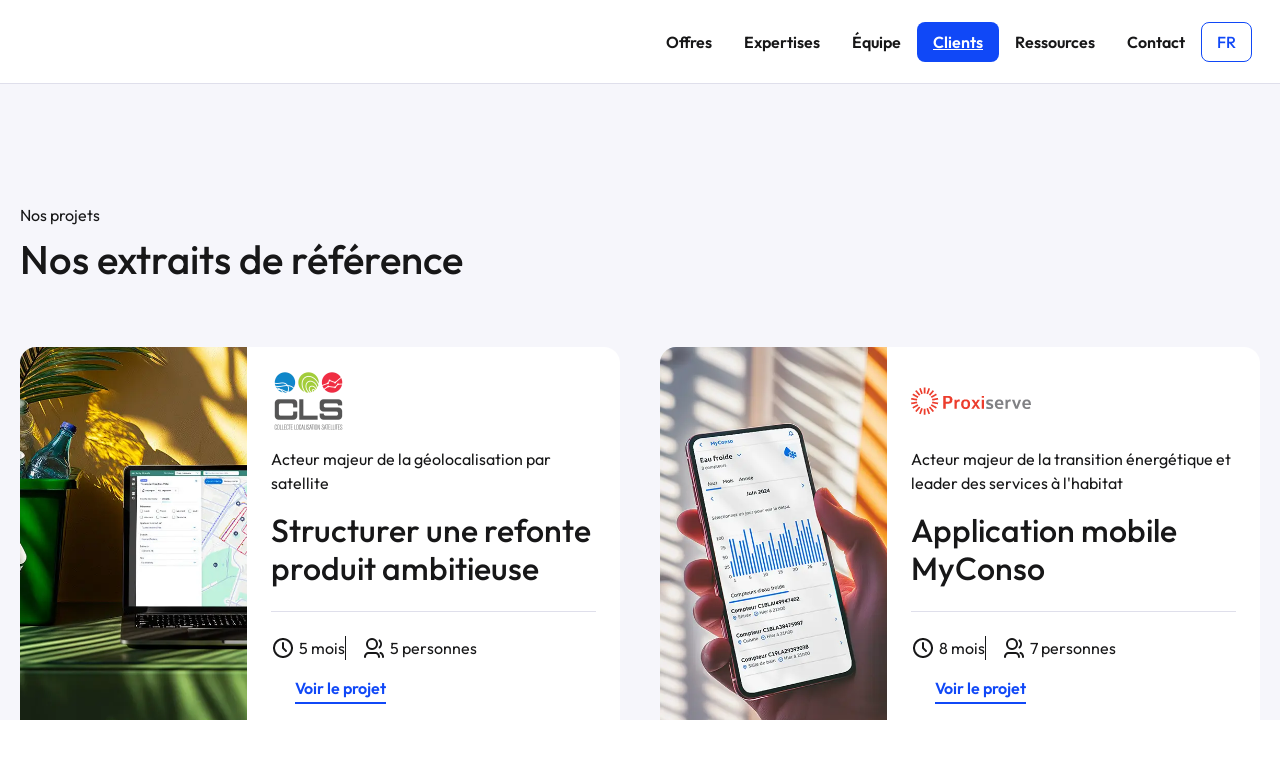

--- FILE ---
content_type: text/html
request_url: https://exfabrica.io/client.html
body_size: 10450
content:
<!DOCTYPE html><html lang="fr"><head><meta http-equiv="Content-Type" content="text/html; charset=UTF-8"><meta http-equiv="X-UA-Compatible" content="IE=edge"><meta name="viewport" content="width=device-width,initial-scale=1"><meta property="og:title" content="exFabrica"><meta property="og:site_name" content="exFabrica - Fabrique de produits digitaux sur mesure"><meta property="og:url" content="https://www.exfabrica.io"><meta property="og:type" content="website"><link rel="apple-touch-icon-precomposed" sizes="57x57" href="src/assets/imgs/favicons/apple-touch-icon-57x57.png"><link rel="apple-touch-icon-precomposed" sizes="60x60" href="src/assets/imgs/favicons/apple-touch-icon-60x60.png"><link rel="apple-touch-icon-precomposed" sizes="72x72" href="src/assets/imgs/favicons/apple-touch-icon-72x72.png"><link rel="apple-touch-icon-precomposed" sizes="76x76" href="src/assets/imgs/favicons/apple-touch-icon-76x76.png"><link rel="apple-touch-icon-precomposed" sizes="114x114" href="src/assets/imgs/favicons/apple-touch-icon-114x114.png"><link rel="apple-touch-icon-precomposed" sizes="120x120" href="src/assets/imgs/favicons/apple-touch-icon-120x120.png"><link rel="apple-touch-icon-precomposed" sizes="144x144" href="src/assets/imgs/favicons/apple-touch-icon-144x144.png"><link rel="apple-touch-icon-precomposed" sizes="152x152" href="src/assets/imgs/favicons/apple-touch-icon-152x152.png"><link rel="icon" type="image/png" href="src/assets/imgs/favicons/favicon-196x196.png" sizes="196x196"><link rel="icon" type="image/png" href="src/assets/imgs/favicons/favicon-96x96.png" sizes="96x96"><link rel="icon" type="image/png" href="src/assets/imgs/favicons/favicon-32x32.png" sizes="32x32"><link rel="icon" type="image/png" href="src/assets/imgs/favicons/favicon-16x16.png" sizes="16x16"><link rel="icon" type="image/png" href="src/assets/imgs/favicons/favicon-128x128.png" sizes="128x128"><link href="visualIdentity/css/global.css" type="text/css" rel="stylesheet"><link href="visualIdentity/css/mainLayout.css" type="text/css" rel="stylesheet"><link rel="preload" href="visualIdentity/fonts/Outfit-VariableFont_wght.ttf" as="font" type="font/ttf" crossorigin><style>footer{border-top:1px solid rgba(var(--neutral_200));text-align:center}footer .mainWrapper{display:flex;align-items:center;flex-wrap:wrap;gap:24px;padding:32px 24px;justify-content:space-between}footer small{text-align:right;white-space:nowrap;font-size:1rem}footer .carbonbadge{display:flex}</style><style>.mainHeader{position:fixed;z-index:2;top:0;width:100%;background-color:rgba(var(--neutral_0));color:rgba(var(--neutral_400));transition:background-color .35s,color .35s,border .35s;border-bottom:1px solid rgb(var(--neutral_200))}.mainHeader .skipLink{display:block;width:100%;text-align:center;position:absolute;height:1px;clip-path:inset(50%);background-color:rgb(var(--neutral_0));padding:16px;border-radius:0}.mainHeader .skipLink:focus{position:relative;height:auto;clip-path:none;outline-offset:-4px}.mainHeader .logo{display:flex;align-items:center;padding:8px 0}.mainHeader .logo a{display:block;background:url(src/visualIdentity/logo/logo-exFabrica-light.svg) center/contain no-repeat;width:11.25rem;aspect-ratio:2.98/1}.mainHeader .mainWrapper{display:flex;align-items:center;justify-content:space-between;column-gap:32px;height:5.1875rem}.mainHeader .menuItems{display:flex;align-items:center;column-gap:16px}.mainHeader .menuItems a{display:inline-flex;align-items:center;justify-content:center;text-decoration:none;color:inherit;padding:8px 16px;border-radius:8px;font-weight:600;transition:color 0s .1s;position:relative}.mainHeader .menuItems a:before{position:absolute;content:"";display:block;width:100%;height:100%;background-color:rgb(var(--tertiary));border-radius:8px;z-index:-1;clip-path:inset(50% 50% 50% 50% round 8px);transition:clip-path .2s ease-out}.mainHeader .menuItems a:hover:before{clip-path:inset(0% 0% 0% 0% round 8px)}.mainHeader .menuItems a.selected{color:rgb(var(--neutral_0));background-color:rgb(var(--primary));text-decoration:underline}.mainHeader .menuItems a:focus-visible{outline:1px dashed rgb(var(--primary))}@media screen and (min-width: 62.5rem){.mainHeader .menuWrapper{display:flex;column-gap:16px;margin-right:8px}.mainHeader .menuItems{display:flex}.mainHeader .toggle-btn{display:none}.mainHeader.reversed{background-color:rgba(0,0,0,0);border-bottom:none}.mainHeader.reversed .navigation .menuItems{color:rgb(var(--neutral_0))}.mainHeader.reversed .navigation .menuItems a img{filter:url(#neutral_0)}.mainHeader.reversed .navigation .menuItems a:hover{color:rgb(var(--neutral_400))}.mainHeader.reversed .navigation .menuItems a:hover img{filter:url(#neutral_400)}.mainHeader.reversed .navigation .menuItems a:hover:before{background-color:rgb(var(--tertiary))}.mainHeader.reversed .navigation .menuItems a:focus-visible{outline:1px dashed rgb(var(--neutral_0))}.mainHeader.reversed .navigation .menuItems a.selected{color:rgb(var(--neutral_400));background-color:rgb(var(--neutral_0))}.mainHeader.reversed .navigation .menuItems a.selected img{filter:url(#neutral_400)}.mainHeader.reversed button.primary{background-color:rgb(var(--neutral_0));color:rgb(var(--neutral_400))}.mainHeader.reversed button.primary:hover{color:rgba(var(--neutral_400));background-color:rgb(var(--tertiary))}.mainHeader.reversed button:focus-visible{outline-color:rgb(var(--neutral_0))}.mainHeader.reversed .logo{filter:brightness(0) invert(1)}.mainHeader.reversed .logo a:focus-visible{outline:1px dashed rgb(var(--neutral_0))}}@media screen and (max-width: 62.4375rem){.mainHeader .toggle-btn{display:inline-block;position:relative;width:2.5rem;height:2.5rem;padding:0.5rem 0.3125rem;background-color:rgba(255,255,255,0);box-shadow:rgba(0,0,0,0) 0 3px 8px;border-radius:8px;transition:background-color .2s,box-shadow .2s}.mainHeader .toggle-btn:focus,.mainHeader .toggle-btn:hover{background-color:rgba(255,255,255,.08);box-shadow:rgba(0,0,0,.24) 0 3px 8px}.mainHeader .ico-burger,.mainHeader .ico-burger:after,.mainHeader .ico-burger:before{position:absolute;width:calc(2.5rem - 1.25rem);height:.125rem;transition:transform .15s;background-color:rgb(var(--neutral_400));display:block}.mainHeader .ico-burger{top:50%;left:0.625rem;display:block;margin-top:-1px;overflow:visible}.mainHeader .ico-burger:after,.mainHeader .ico-burger:before{content:""}.mainHeader .ico-burger:before{top:calc(0.375rem*-1)}.mainHeader .ico-burger:after{top:0.375rem}.mainHeader .menuWrapper{background-color:rgba(var(--neutral_0));border-top:1px solid rgb(var(--neutral_200));position:fixed;top:5.1875rem;bottom:0;left:0;right:0;clip-path:ellipse(25% 0% at 50% 0%);transition:clip-path .5s,visibility 0s .5s;padding:24px;display:grid;visibility:hidden;align-items:center}.mainHeader .menuItems{position:relative;opacity:0;overflow:auto;max-height:100%;transition:opacity .7s .1s;flex-direction:column;row-gap:32px;grid-area:1/1/2/2}.mainHeader .menuItems a{font-size:2rem}.mainHeader .dropdown{opacity:0;grid-area:1/1/2/2;place-self:flex-start flex-end;transition:opacity .7s .1s}.mainHeader.isOpen .ico-burger{transition-delay:.12s;transition-timing-function:cubic-bezier(0.215, 0.61, 0.355, 1);transform:rotate(45deg)}.mainHeader.isOpen .ico-burger:after{top:0;transition:bottom 75ms,transform 75ms cubic-bezier(0.215, 0.61, 0.355, 1) .12s;transform:rotate(-90deg)}.mainHeader.isOpen .ico-burger:before{opacity:0}.mainHeader.isOpen .menuWrapper{clip-path:ellipse(200% 110% at 50% 0%);transition:clip-path .8s;visibility:visible}.mainHeader.isOpen .menuItems,.mainHeader.isOpen .dropdown{opacity:1;transition:opacity .5s .25s}}@keyframes color{0%,100%{fill:#1048f7}30%{fill:#1080f7}70%{fill:#143db9}}</style><script src="assets/js/header.js" type="text/javascript"></script><style>.dropdown{position:relative;cursor:pointer;display:flex}#language-select{font-size:1.125rem}#language-select button,#language-select .asButton{text-transform:uppercase;font-weight:500;padding:7px 15px}#language-select .list{position:absolute;padding:16px;transform-origin:left top;top:calc(100% + 8px);right:0;animation-name:close_dropdown;animation-duration:.15s;border:1px solid rgba(var(--neutral_200))}#language-select .list li{transform:scale(0);transition:box-shadow .2s,background-color .2s;animation-name:close_dropdown_item;animation-duration:.4s;animation-timing-function:cubic-bezier(0.42, 0.83, 0.49, 1.35);animation-fill-mode:forwards}#language-select .list li+li{margin-top:6px;animation-delay:.15s}#language-select .list li a{width:100%}#language-select .list .abbrev:before{content:attr(data-abbrev)}#language-select .list.open{animation-name:open_dropdown}#language-select .list.open li{animation-name:open_dropdown_item}@keyframes open_dropdown{from{transform:scaleY(0)}to{transform:scaleY(1)}}@keyframes close_dropdown{from{transform:scaleY(1)}to{transform:scaleY(0)}}@keyframes open_dropdown_item{from{transform:scale(0)}to{transform:scale(1)}}@keyframes close_dropdown_item{from{transform:scale(1)}to{transform:scale(0)}}</style><script src="assets/js/selectLanguage.js" type="text/javascript"></script><style>.useCases{background-color:rgba(var(--neutral_100))}.useCases .mainWrapper{display:flex;flex-direction:column}.useCases .useCasesList{display:grid;grid-template-columns:repeat(auto-fill, minmax(min(37.5rem, 100%), 1fr));gap:40px}.useCases .galleryContainer{container-type:inline-size;container-name:galleryWrapper}@container galleryWrapper (min-width: 77.5rem){.useCases li .useCase{display:block}}</style><style>.useCase{height:100%;display:flex;flex-wrap:wrap;background-color:rgb(var(--neutral_0));border-radius:16px;overflow:hidden}.useCase .illustration{aspect-ratio:4/3;width:100%;background-size:cover;background-repeat:no-repeat;background-position:center;background-image:var(--background);flex:1 1 12.5rem}.useCase .text{flex:2 1 20rem;padding:24px;display:grid;width:100%}.useCase .text .client{display:grid;row-gap:16px}.useCase .text .client .logo{max-width:7.5rem}.useCase .text h3{margin-top:16px}.useCase .text footer{margin-top:24px;padding-top:24px;display:flex;flex-wrap:wrap;align-items:center;justify-content:space-between;row-gap:16px}.useCase .text footer dl{display:flex;flex-wrap:wrap;align-items:center}</style><style>.useCaseSummary{display:flex;flex-wrap:wrap;row-gap:16px;column-gap:16px;color:rgb(var(--neutral_400))}.useCaseSummary .row{display:flex;align-items:center}.useCaseSummary .row:not(:first-child)::before{content:"";background-color:rgb(var(--neutral_400));margin-right:16px;width:1px;align-self:stretch}.useCaseSummary img{margin-right:4px;filter:url(#neutral_400)}.useCaseSummary.inverted{color:rgb(var(--neutral_0))}.useCaseSummary.inverted img{filter:url(#neutral_0)}.useCaseSummary.inverted .row:not(:first-child)::before{background-color:rgb(var(--neutral_0))}</style><style>.testimonials{background-color:rgba(var(--neutral_100))}.testimonials .quoteList{margin:0 auto;display:flex;flex-wrap:wrap;justify-content:center;gap:40px}.testimonials .quoteList .quoteCard{flex:1 0 0;min-width:min(20rem,100%);max-width:28.75rem}.testimonials .quoteList .quoteCard .box{height:100%}</style><style>.quote header strong{font-weight:600;color:rgba(var(--neutral_400));display:block}.quote header .logo{object-fit:contain;object-position:left;width:calc(100% - (6.25rem + 16px));margin-bottom:16px}.quote header .picture{width:6.25rem;height:6.875rem;background-size:cover;background-repeat:no-repeat;float:right;margin:8px 0 8px 16px;border-radius:8px}.quote small{color:rgba(var(--neutral_300));font-size:1rem;font-weight:400}.quote blockquote{margin:16px 0 0;font-size:1rem}.quote blockquote p+p{margin-top:0}.quote.invivo .picture{background-image:url("src/assets/imgs/illustrations/testimonials/Geoffroy Gabellec.webp")}.quote.innovafeed .picture{background-image:url("src/assets/imgs/illustrations/testimonials/Thomas Riehl.webp")}.quote.cevaLogistics .picture{background-image:url("src/assets/imgs/illustrations/testimonials/Michael Rabaud.webp")}.quote.eurofins .picture{background-image:url("src/assets/imgs/illustrations/testimonials/Hugo Voisin.webp")}.quote.activie .picture{background-image:url("src/assets/imgs/illustrations/testimonials/Fulcran Perier.webp")}.quote.geodis .picture{background-image:url("src/assets/imgs/illustrations/testimonials/Cécile Bourrely.webp")}.quote.ufe .picture{background-image:url("src/assets/imgs/illustrations/testimonials/Nicolas Soyere.webp")}.quote.skeepers .picture{background-image:url("src/assets/imgs/illustrations/testimonials/Derhen Houlle.webp")}.quote.cls .picture{background-image:url("src/assets/imgs/illustrations/testimonials/Vincent Scesa.webp")}.quote.geodis-design-system .picture{background-image:url("src/assets/imgs/illustrations/testimonials/Amaury Lebeau.webp")}.quote.proxiserve-myconso .picture{background-image:url("src/assets/imgs/illustrations/testimonials/Vivien Godefroy.webp")}</style><link href="visualIdentity/css/print.7.css" type="text/css" rel="stylesheet" media="print"><meta property="og:image" content="https://www.exfabrica.io/src/assets/imgs/illustrations/social/website-banner.png"><meta property="og:title" content="Client - exFabrica"><meta name="description" content="exFabrica développe dans un contexte agile des solutions web et mobiles sans compromis sur la qualité. Nos équipes d'experts livrent en temps et en heure du code maintenable et performant vecteur de valeur métier."><title>Client - exFabrica</title></head><body class="lang-fr"><link href="visualIdentity/css/colors-light.css" type="text/css" rel="stylesheet"><svg class="uHidden" aria-hidden="true"><filter id="primary"><feColorMatrix in="SourceGraphic" type="matrix" color-interpolation-filters="sRGB" values="0.06274509803921569 0 0 0 0                   0 0.2823529411764706 0 0 0                   0 0 0.9686274509803922 0 0                   0 0 0 1 0"></feColorMatrix></filter><filter id="primary_dark"><feColorMatrix in="SourceGraphic" type="matrix" color-interpolation-filters="sRGB" values="0.0784313725490196 0 0 0 0                   0 0.01568627450980392 0 0 0                   0 0 0.6784313725490196 0 0                   0 0 0 1 0"></feColorMatrix></filter><filter id="secondary"><feColorMatrix in="SourceGraphic" type="matrix" color-interpolation-filters="sRGB" values="0.0784313725490196 0 0 0 0                   0 0.01568627450980392 0 0 0                   0 0 0.6784313725490196 0 0                   0 0 0 1 0"></feColorMatrix></filter><filter id="tertiary"><feColorMatrix in="SourceGraphic" type="matrix" color-interpolation-filters="sRGB" values="0.8901960784313725 0 0 0 0                   0 0.9019607843137255 0 0 0                   0 0 0.984313725490196 0 0                   0 0 0 1 0"></feColorMatrix></filter><filter id="neutral_0"><feColorMatrix in="SourceGraphic" type="matrix" color-interpolation-filters="sRGB" values="1 0 0 0 0                   0 1 0 0 0                   0 0 1 0 0                   0 0 0 1 0"></feColorMatrix></filter><filter id="neutral_100"><feColorMatrix in="SourceGraphic" type="matrix" color-interpolation-filters="sRGB" values="0.9647058823529412 0 0 0 0                   0 0.9647058823529412 0 0 0                   0 0 0.984313725490196 0 0                   0 0 0 1 0"></feColorMatrix></filter><filter id="neutral_200"><feColorMatrix in="SourceGraphic" type="matrix" color-interpolation-filters="sRGB" values="0.8745098039215686 0 0 0 0                   0 0.8745098039215686 0 0 0                   0 0 0.9215686274509803 0 0                   0 0 0 1 0"></feColorMatrix></filter><filter id="neutral_300"><feColorMatrix in="SourceGraphic" type="matrix" color-interpolation-filters="sRGB" values="0.43137254901960786 0 0 0 0                   0 0.45098039215686275 0 0 0                   0 0 0.45098039215686275 0 0                   0 0 0 1 0"></feColorMatrix></filter><filter id="neutral_400"><feColorMatrix in="SourceGraphic" type="matrix" color-interpolation-filters="sRGB" values="0.09019607843137255 0 0 0 0                   0 0.09019607843137255 0 0 0                   0 0 0.09411764705882353 0 0                   0 0 0 1 0"></feColorMatrix></filter><filter id="neutral_500"><feColorMatrix in="SourceGraphic" type="matrix" color-interpolation-filters="sRGB" values="0 0 0 0 0                   0 0 0 0 0                   0 0 0 0 0                   0 0 0 1 0"></feColorMatrix></filter><filter id="decorative_01"><feColorMatrix in="SourceGraphic" type="matrix" color-interpolation-filters="sRGB" values="0.8823529411764706 0 0 0 0                   0 0.8666666666666667 0 0 0                   0 0 0.9882352941176471 0 0                   0 0 0 1 0"></feColorMatrix></filter><filter id="decorative_dark_01"><feColorMatrix in="SourceGraphic" type="matrix" color-interpolation-filters="sRGB" values="0.45098039215686275 0 0 0 0                   0 0.38823529411764707 0 0 0                   0 0 1 0 0                   0 0 0 1 0"></feColorMatrix></filter><filter id="decorative_02"><feColorMatrix in="SourceGraphic" type="matrix" color-interpolation-filters="sRGB" values="0.7529411764705882 0 0 0 0                   0 0.9450980392156862 0 0 0                   0 0 0.9568627450980393 0 0                   0 0 0 1 0"></feColorMatrix></filter><filter id="decorative_dark_02"><feColorMatrix in="SourceGraphic" type="matrix" color-interpolation-filters="sRGB" values="0 0 0 0 0                   0 0.8392156862745098 0 0 0                   0 0 0.9568627450980393 0 0                   0 0 0 1 0"></feColorMatrix></filter><filter id="decorative_03"><feColorMatrix in="SourceGraphic" type="matrix" color-interpolation-filters="sRGB" values="0.984313725490196 0 0 0 0                   0 0.9098039215686274 0 0 0                   0 0 0.8823529411764706 0 0                   0 0 0 1 0"></feColorMatrix></filter><filter id="decorative_dark_03"><feColorMatrix in="SourceGraphic" type="matrix" color-interpolation-filters="sRGB" values="1 0 0 0 0                   0 0.5098039215686274 0 0 0                   0 0 0.41568627450980394 0 0                   0 0 0 1 0"></feColorMatrix></filter></svg><header class="mainHeader"><a class="skipLink" href="#content">Aller au contenu</a><div class="mainWrapper"><div class="logo"><a href="/"><span class="uHidden">exFabrica - Retourner à la page d'accueil</span></a></div><nav class="navigation"><button class="no-style toggle-btn" type="button" aria-expanded="false"><span class="uHidden">Ouvrir / Fermer le menu</span><span class="ico-burger"></span></button><div class="menuWrapper"><ul class="menuItems"><li><a href="/offre.html">Offres</a></li><li><a href="/expertise.html">Expertises</a></li><li><a href="/equipe.html">Équipe</a></li><li><a class="selected" href="/client.html">Clients</a></li><li><a href="/ressources.html">Ressources</a></li><li><a href="/contact.html">Contact</a></li></ul><div class="dropdown" id="language-select"><button class="secondary" aria-label="Choisir son langage. Langage actuel: Français." aria-expanded="false" aria-controls="dropdownList"><span aria-hidden="true">fr</span></button><ul class="list box" id="dropdownList" hidden=""><li><a class="list-item asButton secondary" href="/client.html"><span class="uHidden">Français</span><span class="abbrev" data-abbrev="FR" aria-hidden="true"></span></a></li><li><a class="list-item asButton secondary" href="/en/customers.html"><span class="uHidden">English</span><span class="abbrev" data-abbrev="EN" aria-hidden="true"></span></a></li></ul></div></div></nav></div></header><main id="content"><section class="useCases"><div class="mainWrapper"><header><small>Nos projets</small><h2>Nos extraits de référence</h2></header><div class="galleryContainer"><ul class="useCasesList"><li><article class="useCase"><div class="illustration" style="--background: url(src/assets/imgs/illustrations/useCases/cls-eazy-circuits.webp)"></div><div class="text"><div class="client"><img class="logo" src="src/assets/imgs/illustrations/customers/cls.svg" height="60" alt="Logo CLS"><small>Acteur majeur de la géolocalisation par satellite</small></div><h3>Structurer une refonte produit ambitieuse</h3><footer><dl class="useCaseSummary"><div class="row"><dt><img src="src/assets/imgs/icons/clock.svg" alt="Durée"></dt><dd>5 mois</dd></div><div class="row"><dt><img src="src/assets/imgs/icons/people.svg" alt="Equipe"></dt><dd>5 personnes</dd></div></dl><a class="animated" href="client-cls-discovery-eazy-collecte.html" aria-label="Voir le projet : Structurer une refonte produit ambitieuse">Voir le projet</a></footer></div></article></li><li><article class="useCase"><div class="illustration" style="--background: url(src/assets/imgs/illustrations/useCases/proxiserve-myconso.webp)"></div><div class="text"><div class="client"><img class="logo" src="src/assets/imgs/illustrations/customers/proxiserve.svg" height="60" alt="Logo PROXISERVE"><small>Acteur majeur de la transition énergétique et leader des services à l'habitat</small></div><h3>Application mobile MyConso</h3><footer><dl class="useCaseSummary"><div class="row"><dt><img src="src/assets/imgs/icons/clock.svg" alt="Durée"></dt><dd>8 mois</dd></div><div class="row"><dt><img src="src/assets/imgs/icons/people.svg" alt="Equipe"></dt><dd>7 personnes</dd></div></dl><a class="animated" href="client-proxiserve-application-mobile-myconso.html" aria-label="Voir le projet : Application mobile MyConso">Voir le projet</a></footer></div></article></li><li><article class="useCase"><div class="illustration" style="--background: url(src/assets/imgs/illustrations/useCases/invivo.webp)"></div><div class="text"><div class="client"><img class="logo" src="src/assets/imgs/illustrations/customers/invivo.svg" height="60" alt="Logo InVivo"><small>12 Mds CA, 1er groupe coopératif français</small></div><h3>Brique data Jardiland.com</h3><footer><dl class="useCaseSummary"><div class="row"><dt><img src="src/assets/imgs/icons/clock.svg" alt="Durée"></dt><dd>6 mois</dd></div><div class="row"><dt><img src="src/assets/imgs/icons/people.svg" alt="Equipe"></dt><dd>4 personnes</dd></div></dl><a class="animated" href="client-invivo-intermediation-jardiland.html" aria-label="Voir le projet : Brique data Jardiland.com">Voir le projet</a></footer></div></article></li><li><article class="useCase"><div class="illustration" style="--background: url(src/assets/imgs/illustrations/useCases/innovafeed-nl2.webp)"></div><div class="text"><div class="client"><img class="logo" src="src/assets/imgs/illustrations/customers/innovafeed.webp" height="60" alt="Logo Innovafeed"><small>Innovafeed est une licorne French Tech 2030 biotechnologique</small></div><h3>Application de gestion de l’usine</h3><footer><dl class="useCaseSummary"><div class="row"><dt><img src="src/assets/imgs/icons/clock.svg" alt="Durée"></dt><dd>5 mois</dd></div><div class="row"><dt><img src="src/assets/imgs/icons/people.svg" alt="Equipe"></dt><dd>4 personnes</dd></div></dl><a class="animated" href="client-innovafeed-nl2.html" aria-label="Voir le projet : Application de gestion de l’usine">Voir le projet</a></footer></div></article></li><li><article class="useCase"><div class="illustration" style="--background: url(src/assets/imgs/illustrations/useCases/eurofins.webp)"></div><div class="text"><div class="client"><img class="logo" src="src/assets/imgs/illustrations/customers/eurofins.svg" height="60" alt="Logo Eurofins"><small>Expert mondial des tests sensoriels et analyses consommateurs</small></div><h3>ERP tests consommateurs</h3><footer><dl class="useCaseSummary"><div class="row"><dt><img src="src/assets/imgs/icons/clock.svg" alt="Durée"></dt><dd>23 mois</dd></div><div class="row"><dt><img src="src/assets/imgs/icons/people.svg" alt="Equipe"></dt><dd>6 personnes</dd></div></dl><a class="animated" href="client-eurofins-erp.html" aria-label="Voir le projet : ERP tests consommateurs">Voir le projet</a></footer></div></article></li><li><article class="useCase"><div class="illustration" style="--background: url(src/assets/imgs/illustrations/useCases/skeepers.webp)"></div><div class="text"><div class="client"><img class="logo" src="src/assets/imgs/illustrations/customers/skeepers.svg" height="60" alt="Logo Skeepers"><small>Leader européen des solutions d'engagement client</small></div><h3>Widgets Avis Vérifiés</h3><footer><dl class="useCaseSummary"><div class="row"><dt><img src="src/assets/imgs/icons/clock.svg" alt="Durée"></dt><dd>3 mois</dd></div><div class="row"><dt><img src="src/assets/imgs/icons/people.svg" alt="Equipe"></dt><dd>5 personnes</dd></div></dl><a class="animated" href="client-skeepers-widgets-avis-verifies.html" aria-label="Voir le projet : Widgets Avis Vérifiés">Voir le projet</a></footer></div></article></li><li><article class="useCase"><div class="illustration" style="--background: url(src/assets/imgs/illustrations/useCases/ufe.webp)"></div><div class="text"><div class="client"><img class="logo" src="src/assets/imgs/illustrations/customers/ufe.webp" height="60" alt="Logo UFE"><small>L'UFE est la plus ancienne association aidant les expatriés français.</small></div><h3>Application mobile UFE Monde</h3><footer><dl class="useCaseSummary"><div class="row"><dt><img src="src/assets/imgs/icons/clock.svg" alt="Durée"></dt><dd>3,5 mois</dd></div><div class="row"><dt><img src="src/assets/imgs/icons/people.svg" alt="Equipe"></dt><dd>4 personnes</dd></div></dl><a class="animated" href="client-ufe-application-mobile.html" aria-label="Voir le projet : Application mobile UFE Monde">Voir le projet</a></footer></div></article></li></ul></div></div></section><section class="testimonials" id="testimonials"><div class="mainWrapper"><header><small>Témoignages</small><h2>Nos clients témoignent</h2></header><ul class="quoteList"><li class="quoteCard"><div class="box"><article class="quote geodis"><header><div class="picture"></div><img class="logo" src="src/assets/imgs/illustrations/customers/geodis.svg" width="140" height="40" alt="GEODIS"><strong class="styleH5">Cécile Bourrely</strong><small>Directrice Digital Factory du groupe</small></header><blockquote><p>exFabrica, c'est la promesse d'un accompagnement, avec de la sérénité et des résultats.</p><p>Ils anticipent toujours les problèmes à venir, proposent des solutions efficaces et maîtrisent leur exécution.</p><p>Leur approche technologique prend en compte la complexité de notre ecosystème, avec le bon niveau de recul et de hauteur. La collaboration est rassurante, &quot;low ego, high impact&quot;.</p><p>Ils comprennent et adressent toujours le cœur du problème. Avec exFabrica, le résultat n'est jamais décevant, ils délivrent des solutions de qualité et souvent au-delà de ce qui était convenu.</p><p>Sur notre programme MyGEODIS.com, exFabrica est un partenaire de grande valeur. Ils sont à l'écoute de nos besoins, en maîtrise de l'ensemble des facettes du projet, incluant le volet conseil sur la définition de la solution.</p></blockquote></article></div></li><li class="quoteCard"><div class="box"><article class="quote invivo"><header><div class="picture"></div><img class="logo" src="src/assets/imgs/illustrations/customers/invivo.svg" width="140" height="20" alt="InVivo"><strong class="styleH5">Geoffroy Gabellec</strong><small>Architecte chez InVivo Digital Factory</small></header><blockquote><p>exFabrica a brillamment abstrait la complexité de notre SI, permettant à notre Digital Factory de se concentrer sur l'eCommerce.</p><p>Leur approche unique et leur force de proposition se démarquent. Leur grande souplesse dans la priorisation et l'embarquement du backlog nous a permis de suivre un calendrier ambitieux.</p><p>Tout cela avec une transparence qui renforce notre collaboration, et toujours dans la bonne humeur !</p></blockquote></article></div></li><li class="quoteCard"><div class="box"><article class="quote proxiserve-myconso"><header><div class="picture"></div><img class="logo" src="src/assets/imgs/illustrations/customers/proxiserve.svg" width="140" height="25" alt="PROXISERVE"><strong class="styleH5">Vivien Godefroy</strong><small>Directeur technique chez Prox-Hydro</small></header><blockquote><p>Ce que j'ai particulièrement apprécié, c'est qu'exFabrica s'est investi autant que nous dans le projet, en challengeant nos décisions à chaque étape. Leur professionnalisme, leur volonté de satisfaire l'utilisateur final et leur accompagnement constant nous ont réellement tirés vers le haut. Grâce à ce niveau d'exigence et à leur réactivité, nous avons livré un produit de qualité répondant parfaitement aux besoins de nos utilisateurs. C'est clairement l'un des rares prestataires à travailler avec autant d'engagement.</p></blockquote></article></div></li><li class="quoteCard"><div class="box"><article class="quote cevaLogistics"><header><div class="picture"></div><img class="logo" src="src/assets/imgs/illustrations/customers/cevaLogistics.svg" width="140" height="25" alt="Ceva Logistics"><strong class="styleH5">Michael Rabaud</strong><small>Head of Digital &amp; Innovation chez CEVA Logistics</small></header><blockquote><p>exFabrica nous a aidé à développer et lancer notre plateforme e-commerce avec une efficacité redoutable.</p><p>Faire appel à exFabrica est une garantie de réussite : livraison dans les temps, très peu de retours, une vraie fluidité dans les échanges. Nous avons apprécié votre expertise, votre proactivité et vos conseils.</p><p>Nous avons eu une prestation cousue-main qui, grâce à l'expertise d'exFabrica, intègre nativement les standards du marché d'une plateforme e-commerce sans subir les écueils que l'on rencontre traditionnellement dans ce type de projets.</p></blockquote></article></div></li><li class="quoteCard"><div class="box"><article class="quote eurofins"><header><div class="picture"></div><img class="logo" src="src/assets/imgs/illustrations/customers/eurofins.svg" width="140" height="25" alt="Eurofins"><strong class="styleH5">Hugo Voisin</strong><small>Project Manager chez Eurofins</small></header><blockquote><p>L'équipe exFabrica apporte beaucoup d'agilité et de savoir faire au quotidien ainsi qu'une analyse précieuse du besoin.</p><p>Tout cela, combiné à une efficacité technique impressionnante, nous permet de créer une application de haute qualité qui s'adapte parfaitement à notre contexte.</p></blockquote></article></div></li><li class="quoteCard"><div class="box"><article class="quote cls"><header><div class="picture"></div><img class="logo" src="src/assets/imgs/illustrations/customers/cls.svg" width="140" height="50" alt="CLS"><strong class="styleH5">Vincent Scesa</strong><small>Directeur produit chez CLS</small></header><blockquote><p>exFabrica a vraiment instauré une collaboration naturelle et fluide, facilitant chaque étape du projet de Discovery.</p><p>Leur capacité à transformer chaque atelier en livrable concret sans couper court aux discussions était vraiment impressionnante, rendant le processus à la fois efficace et agréable.</p><p>Nous avons obtenu des résultats en un mois et demi, là où nous n'avions pas réussi en cinq ans. Leur expertise et leur approche méthodologique ont clairement fait la différence.</p></blockquote></article></div></li><li class="quoteCard"><div class="box"><article class="quote geodis-design-system"><header><div class="picture"></div><img class="logo" src="src/assets/imgs/illustrations/customers/geodis.svg" width="140" height="40" alt="GEODIS"><strong class="styleH5">Amaury Lebeau</strong><small>Strategic Program IT Director chez GEODIS</small></header><blockquote><p>Rapides, efficaces, honnêtes : exFabrica a su prendre à bras-le-corps notre projet de création d'un Design System complet pour GEODIS, en structurant une démarche pourtant partie d'un besoin flou.</p><p>Ils nous ont guidés à toutes les étapes et même sur des sujets complexes comme l'accessibilité, anticipant nos besoins.</p><p>L'équipe chez exFabrica est non seulement compétente, mais il est aussi facile et agréable de travailler avec eux, ce qui fait qu'on avance sans stress et avec une vraie cohérence. Franchement, j'espère qu'ils garderont cette approche : c'est leur plus grande force.</p></blockquote></article></div></li><li class="quoteCard"><div class="box"><article class="quote innovafeed"><header><div class="picture"></div><img class="logo" src="src/assets/imgs/illustrations/customers/innovafeed.png" width="140" height="38" alt="Innovafeed"><strong class="styleH5">Thomas Riehl</strong><small>MOM Director chez Innovafeed</small></header><blockquote><p>exFabrica a initié notre collaboration par un transfert de savoir et une méthodologie exceptionnelle, établissant la pierre angulaire de notre réussite sur le projet NL2.</p><p>Leur expertise technique de très haut niveau, alliée à une capacité d'écoute et de proposition proactive, a été déterminante.</p><p>Plus qu'un simple prestataire, exFabrica a surpassé nos attentes, en instaurant une dynamique de collaboration, s'établissant non pas comme un fournisseur, mais comme un partenaire essentiel à notre succès.</p></blockquote></article></div></li><li class="quoteCard"><div class="box"><article class="quote ufe"><header><div class="picture"></div><img class="logo" src="src/assets/imgs/illustrations/customers/ufe.webp" width="140" height="40" alt="UFE"><strong class="styleH5">Nicolas Soyere</strong><small>VP UFE Sénégal</small></header><blockquote><p>exFabrica a très vite compris que nous étions en difficulté face à un besoin quelque peu aléatoire et mal défini. Contrairement à d'autres prestataires qui se sont contentés de proposer des solutions inadéquates, l'équipe a pris le temps de vraiment challenger notre vision.</p><p>Le défi d'un timing extrêmement serré n'a pas été un obstacle pour eux. Grâce à une approche à la fois pragmatique et agile, ils ont développé et lancé une application mobile en seulement trois mois, provoquant un véritable effet &quot;waouh&quot;.</p><p>L'énergie et la dynamique que leur équipe apporte au projet sont vraiment frappantes. La communication est presque quotidienne et l'accès direct à tous les membres de l'équipe, du delivery manager aux développeurs et designer, renforce la collaboration et accroît l'efficacité du travail accompli.</p><p>Observant leur manière de travailler, je suis convaincu qu'exFabrica possède un taux de réussite impressionnant sur ses projets. Dans un secteur où seulement 30% des projets informatiques atteignent leurs objectifs, la valeur de leur contribution est d'autant plus significative.</p></blockquote></article></div></li><li class="quoteCard"><div class="box"><article class="quote geodis-geobus-watcher"><header><div class="picture"></div><img class="logo" src="src/assets/imgs/illustrations/customers/geodis.svg" width="140" height="40" alt="GEODIS"><strong class="styleH5">Nicolas Czernich</strong><small>Manager de domaine applicatif</small></header><blockquote><p>exFabrica n'est pas un simple exécutant : l'équipe questionne nos idées, propose des alternatives et apporte l'expertise que nous n'avons pas.</p><p>Sur GEOBUS Watcher, ils ont brillamment mené la migration d'une base Mongo complexe vers une architecture relationnelle solide, tout en assurant un lead technique quotidien.</p><p>Leur approche partenaire - réactive, transparente et sans lourdeur contractuelle - nous fait gagner un temps précieux. Au final, nous ressortons avec un produit meilleur... et nous aussi.</p></blockquote></article></div></li><li class="quoteCard"><div class="box"><article class="quote skeepers"><header><div class="picture"></div><img class="logo" src="src/assets/imgs/illustrations/customers/skeepers.svg" width="140" height="25" alt="Skeepers"><strong class="styleH5">Derhen Houlle</strong><small>Engineering Manager chez Skeepers</small></header><blockquote><p>L'équipe exFabrica a maîtrisé le projet dans sa globalité et pas uniquement la partie technique qui lui a été confiée. Les développeurs partagent tous la même vision du projet, ils sont très impliqués et exFabrica a apporté une vraie organisation agile.</p><p>Nous avons été très agréablement surpris par l'apport du SVG, on n'y aurait pas pensé.</p><p>Nous avons également beaucoup apprécié le principe de Sprint 0 avec la construction de la chaine de déploiement et du Hello World. D'habitude nous faisons un premier Sprint qui mélange du développement fonctionnel et de l'architecture. Nous allons adopter ce Sprint 0 pour nos futurs projets.</p></blockquote></article></div></li><li class="quoteCard"><div class="box"><article class="quote activie"><header><div class="picture"></div><img class="logo" src="src/assets/imgs/illustrations/customers/activie.svg" width="140" height="25" alt="Activie"><strong class="styleH5">Fulcran Perier</strong><small>CEO chez Activie</small></header><blockquote><p>Ce que j'apprécie le plus avec l'équipe exFabrica c'est son engagement. Chaque personne est investie au-delà de sa mission, au-delà de ce qui est écrit dans le contrat.</p><p>C'est un élément fort que je n'ai pas trouvé ailleurs.</p><p>Cet engagement de chaque individu, couplé à une approche Agile réellement appliquée au quotidien, permet à exFabrica de faire la différence. Je suis convaincu que cette différence est l'une des clés de la réussite pour notre produit.</p></blockquote></article></div></li></ul></div></section></main><footer><div class="mainWrapper"><div class="carbonbadge" id="wcb"></div><a href="/mentionsLegales.html">Mentions légales</a><small>&copy; exFabrica 2025</small></div></footer><script type="text/javascript" src="https://unpkg.com/website-carbon-badges@1.1.3/b.min.js" defer=""></script></body></html>

--- FILE ---
content_type: text/css
request_url: https://exfabrica.io/visualIdentity/css/global.css
body_size: 1388
content:
@font-face{font-family:"Outfit";src:url(../fonts/Outfit-VariableFont_wght.ttf) format("opentype");font-weight:600;font-style:normal;font-display:swap}@font-face{font-family:"Outfit";src:url(../fonts/Outfit-VariableFont_wght.ttf) format("opentype");font-weight:500;font-style:normal;font-display:swap}@font-face{font-family:"Outfit";src:url(../fonts/Outfit-VariableFont_wght.ttf) format("opentype");font-weight:normal;font-style:normal;font-display:swap}.uHidden{position:absolute;left:-10000px;top:auto;width:1px;height:1px;overflow:hidden}*:focus-visible{outline:1px dashed rgb(var(--primary));outline-offset:3px;border-radius:8px}*{line-height:1.5;box-sizing:border-box;overflow-wrap:break-word}html{scroll-behavior:smooth;font-size:inherit;font-family:sans-serif;font-weight:400}body{font-family:"Outfit";font-size:1rem;background-color:rgb(var(--neutral_0));color:rgb(var(--neutral_400));margin:0;display:flex;flex-direction:column;min-height:100vh;flex:1 0 auto}main{position:relative;z-index:1;flex:1;display:flex;flex-direction:column}.mainWrapper{margin:0 auto;width:100%;max-width:81.25rem;padding:0 20px}::-moz-selection{background:rgb(var(--decorative_02));color:rgba(var(--neutral_400))}::selection{background:rgb(var(--decorative_02));color:rgba(var(--neutral_400))}h1,.styleH1{font-size:clamp(2.5rem,2.5rem + (100vw - 800px)*.08,4.5rem);line-height:1;font-weight:500}h2,.styleH2{font-size:clamp(2rem,2rem + (100vw - 800px)*.02,2.5rem);line-height:1.2;font-weight:500}h3,.styleH3{font-size:clamp(1.5rem,1.5rem + (100vw - 800px)*.02,2rem);text-transform:none;margin:0 0 24px 0;line-height:1.2;font-weight:500}h4,.styleH4{font-size:1.25rem;font-weight:500;text-transform:none}h5,.styleH5{font-size:1rem;font-weight:400;text-transform:none}.box{background-color:rgba(var(--neutral_0));border-radius:16px;padding:24px}h1,.styleH1{margin:0}h2,.styleH2{margin:0}h3,.styleH3{margin:0}h4,.styleH4{margin:0}h5,.styleH5{margin:0}h6,.styleH6{margin:0}li{list-style:none}ul,ol,li,dt,dd,dl{margin:0;padding:0}fieldset,input{margin:0;padding:0;border:none}legend,legend[class*=style]{font-weight:600;margin:0 0 16px 0;padding:0}legend+*,legend[class*=style]+*{clear:left}small,strong{font-size:inherit}address{font-style:normal}p{margin:0}p+p{margin-top:16px}a{color:rgb(var(--neutral_400));font-weight:600;cursor:pointer}a:hover{text-decoration:none}img{display:block}button,.asButton{appearance:none;background:none;border:none;cursor:pointer;white-space:nowrap;overflow:hidden;display:inline-flex;align-items:center;max-width:100%;color:inherit;font-family:inherit;padding:0;margin:0}button.primary,button.secondary,.asButton.primary,.asButton.secondary{line-height:1;text-transform:none;font-size:1rem;font-weight:600;padding:16px 24px;border:1px solid rgb(var(--primary));border-radius:8px;transition:box-shadow .25s,color 0s .15s}button.primary,.asButton.primary{transition:background-color .3s;background-color:rgb(var(--primary));color:rgb(var(--neutral_0))}button.primary:hover,.asButton.primary:hover{background-color:rgb(var(--primary_dark))}button.primary img,.asButton.primary img{filter:url(#neutral_0)}button.secondary,.asButton.secondary{background-color:rgb(var(--neutral_0));color:rgb(var(--primary))}button.secondary img,.asButton.secondary img{filter:url(#primary)}button.secondary:hover,.asButton.secondary:hover{border-color:rgb(var(--primary_dark));color:rgb(var(--primary_dark));box-shadow:0px 0px 1px 1px rgba(var(--primary_dark), 0.95)}button.secondary:hover img,.asButton.secondary:hover img{filter:url(#primary_dark)}button.icon,.asButton.icon{padding:16px;border-radius:50%}.asButton{text-decoration:none}.asLink{color:rgb(var(--neutral_400));font-weight:600;text-decoration:underline;font-size:1rem;display:inline-flex}.asLink img{filter:url(#primary);width:0.75rem;height:0.75rem}.asLink:hover{text-decoration:none}.external{display:inline-flex;align-items:center;text-decoration:none;column-gap:4px}.external img{filter:url(#primary)}.external:not(.asButton):hover{text-decoration:underline}.animated{--font-size-animated-link: 1rem;position:relative;display:inline-flex;align-items:center;padding:0 24px;color:rgba(var(--primary));font-weight:600;font-size:var(--font-size-animated-link);line-height:1;text-decoration:none;min-height:3.5rem;transition:background-color .3s;z-index:0}.animated:before{content:"";display:block;border-radius:8px;width:calc(100% - (2 * 24px));height:var(--font-size-animated-link);position:absolute;left:24px;top:24px;transition:all .3s;opacity:1;z-index:-1}.animated:after{content:"";display:block;width:calc(100% - (2 * 24px));background-color:rgba(var(--primary));height:2px;position:absolute;left:24px;top:calc(24px + var(--font-size-animated-link) + 2px);opacity:1}.animated:before,.animated:after{transition:all .5s}.animated:hover:before{background-color:rgba(var(--tertiary));height:100%;width:100%;top:0;left:0}.animated:hover:after{top:0;left:0;height:0;width:100%;opacity:0}

--- FILE ---
content_type: text/css
request_url: https://exfabrica.io/visualIdentity/css/mainLayout.css
body_size: -24
content:
main{padding-top:5.1875rem}main section{padding:clamp(3.5rem,3.5rem + (100vw - 800px)*.16,7.5rem) 0}main section header small{color:rgba(var(--neutral_400));font-size:1rem}main section header h2{margin:8px 0 clamp(3rem,3rem + (100vw - 800px)*.04,4rem) 0;max-width:50.625rem}main section .action{margin-top:40px;text-align:center}

--- FILE ---
content_type: text/css
request_url: https://exfabrica.io/visualIdentity/css/colors-light.css
body_size: -26
content:
:root{--primary: 16,72,247;--primary_dark: 20,4,173;--secondary: 20,4,173;--tertiary: 227,230,251;--neutral_0: 255,255,255;--neutral_100: 246,246,251;--neutral_200: 223,223,235;--neutral_300: 110,115,115;--neutral_400: 23,23,24;--neutral_500: 0,0,0;--decorative_01: 225,221,252;--decorative_dark_01: 115,99,255;--decorative_02: 192,241,244;--decorative_dark_02: 0,214,244;--decorative_03: 251,232,225;--decorative_dark_03: 255,130,106}

--- FILE ---
content_type: text/css
request_url: https://exfabrica.io/visualIdentity/css/print.7.css
body_size: 216
content:
@media print{@page{margin:2cm}.uHidden{display:none !important}main{width:100%;margin:0;padding:0 !important}h1{font-size:32pt}h2{font-size:24pt;margin-bottom:18pt !important}h3,h4{font-size:14pt;margin-top:25px}.mainWrapper{padding:0 !important}.mainHeader{position:unset}.mainHeader .navigation{display:none !important}.carbonbadge,footer{display:none !important}.punchline footer{display:block !important}.logo,.icon,.area,.quote,.illustration{-webkit-print-color-adjust:exact;print-color-adjust:exact}.exFabTouch .subWrapper{padding:0 !important;background-color:rgba(0,0,0,0) !important;background-image:none !important}.exFabTouch .illu{display:none !important}.exFabTouch .descr{color:rgb(var(--neutral_400))}.useCaseHeader{background-color:rgba(0,0,0,0) !important}.punchline,.sectionTechnicalStack,.sectionInterventionAreas,.keyNumbers,.sectionTestimonial,.exFabTouch{break-inside:avoid}p,li,img{break-inside:avoid}h2,h3{break-after:avoid}}

--- FILE ---
content_type: image/svg+xml
request_url: https://exfabrica.io/src/assets/imgs/icons/people.svg
body_size: 98
content:
<svg width="24" height="24" fill="none" xmlns="http://www.w3.org/2000/svg"><path d="M10 4a4 4 0 100 8 4 4 0 000-8zM4 8a6 6 0 1112 0A6 6 0 014 8zm12.828-4.243a1 1 0 011.415 0 6 6 0 010 8.486 1 1 0 11-1.415-1.415 4 4 0 000-5.656 1 1 0 010-1.415zm.702 13a1 1 0 011.212-.727c1.328.332 2.169 1.18 2.652 2.148.468.935.606 1.98.606 2.822a1 1 0 11-2 0c0-.657-.112-1.363-.394-1.928-.267-.533-.677-.934-1.349-1.102a1 1 0 01-.727-1.212zM6.5 18C5.24 18 4 19.213 4 21a1 1 0 11-2 0c0-2.632 1.893-5 4.5-5h7c2.607 0 4.5 2.368 4.5 5a1 1 0 11-2 0c0-1.787-1.24-3-2.5-3h-7z" fill="#fff"/></svg>

--- FILE ---
content_type: image/svg+xml
request_url: https://exfabrica.io/src/assets/imgs/illustrations/customers/invivo.svg
body_size: 635
content:
<svg role="img" aria-label="invivo" viewBox="0 0 100 21" fill="none" xmlns="http://www.w3.org/2000/svg"><path d="M17.743.03C12.351.03 8.97 3.688 8.97 9.011v10.993h5.283V9.06c.02-2.094 1.225-3.697 3.491-3.697s3.472 1.603 3.491 3.697v10.945h5.284V9.011c0-5.318-3.378-8.98-8.775-8.98zM2.942 5.933c1.625 0 2.942-1.328 2.942-2.966C5.884 1.328 4.567 0 2.942 0 1.317 0 0 1.328 0 2.967c0 1.638 1.317 2.966 2.942 2.966zM.262 7.22h5.345v12.782H.262V7.22z" class="in" fill="#5C5C5C"></path><path d="M48.024 20h5.346V7.218h-5.346V20zM36.734 9.193l-4.16-8.81h-6.073l10.231 20.013L46.965.384H40.89l-4.158 8.809zM50.696.007c-1.623 0-2.942 1.326-2.942 2.966 0 1.641 1.315 2.967 2.942 2.967 1.627 0 2.942-1.326 2.942-2.967 0-1.64-1.315-2.966-2.942-2.966zm18.121.381l-4.158 8.81-4.157-8.81h-6.074L64.66 20.401 74.892.388h-6.074zm28.24-.381c-1.623 0-2.943 1.326-2.943 2.966a2.952 2.952 0 002.943 2.967c1.627 0 2.942-1.326 2.942-2.967 0-1.64-1.315-2.966-2.942-2.966zm-12.81.028c-5.572 0-10.09 4.555-10.09 10.174 0 5.618 4.518 10.173 10.09 10.173s10.09-4.555 10.09-10.174C94.338 4.59 89.82.036 84.248.036zm0 15.014c-2.654 0-4.801-2.165-4.801-4.84 0-2.676 2.147-4.841 4.801-4.841 2.654 0 4.801 2.165 4.801 4.84 0 2.676-2.147 4.841-4.8 4.841z" fill="url(#paint0_linear_1877_2245)"></path><defs><linearGradient id="paint0_linear_1877_2245" x1="26.502" y1="10.199" x2="99.995" y2="10.199" gradientUnits="userSpaceOnUse"><stop stop-color="#0FA9DE"></stop><stop offset=".28" stop-color="#35B4A1"></stop><stop offset=".34" stop-color="#58BB8B"></stop><stop offset=".48" stop-color="#B1CC56"></stop><stop offset=".58" stop-color="#E9D734"></stop><stop offset=".63" stop-color="#FFDC28"></stop><stop offset=".75" stop-color="#F6A34F"></stop><stop offset=".86" stop-color="#EF766F"></stop><stop offset=".95" stop-color="#EB5A83"></stop><stop offset="1" stop-color="#EA508B"></stop></linearGradient></defs></svg>

--- FILE ---
content_type: application/javascript
request_url: https://exfabrica.io/assets/js/header.js
body_size: 1089
content:
(()=>{var e=function(){function e(){var e=this;this.openClass="isOpen",this.toggle=document.querySelector(".toggle-btn"),this.header=this.toggle.closest("header"),this.main=document.querySelector("main"),this.footer=document.querySelector("body > footer"),this.skiplink=document.querySelector(".skipLink"),this.manageMenu(),this.manageSticky(),new IntersectionObserver((function(t){return e.setInertAreas(t[0].intersectionRatio>0)}),{root:this.header}).observe(this.toggle)}return e.prototype.manageMenu=function(){var e=this;this.toggle.addEventListener("click",(function(){e.header.classList.toggle(e.openClass);var t=e.header.classList.contains(e.openClass);e.toggle.setAttribute("aria-expanded",t.toString()),e.setInertAreas(!0)}))},e.prototype.setInertAreas=function(e){var t=[this.main,this.footer,this.skiplink];this.header.classList.contains(this.openClass)&&e?t.forEach((function(e){return e.setAttribute("inert","true")})):t.forEach((function(e){return e.removeAttribute("inert")}))},e.prototype.manageSticky=function(){var e=document.querySelector(".mainHeader"),t="reversed";if(e.classList.contains(t)){var n=document.querySelector("main section");new IntersectionObserver((function(n){var r=n[0];e.classList.toggle(t,1===r.intersectionRatio)}),{threshold:1}).observe(n)}},e}();document.addEventListener("DOMContentLoaded",(function(t){new e}))})();

--- FILE ---
content_type: image/svg+xml
request_url: https://exfabrica.io/src/assets/imgs/icons/clock.svg
body_size: -19
content:
<svg width="24" height="24" fill="none" xmlns="http://www.w3.org/2000/svg"><path d="M12 4a8 8 0 100 16 8 8 0 000-16zM2 12C2 6.477 6.477 2 12 2s10 4.477 10 10-4.477 10-10 10S2 17.523 2 12zm10-6a1 1 0 011 1v4.586l2.707 2.707a1 1 0 01-1.414 1.414l-3-3A1 1 0 0111 12V7a1 1 0 011-1z" fill="#fff"/></svg>

--- FILE ---
content_type: image/svg+xml
request_url: https://exfabrica.io/src/assets/imgs/illustrations/customers/geodis.svg
body_size: 2615
content:
<svg id="Calque_1" data-name="Calque 1" xmlns="http://www.w3.org/2000/svg" viewBox="0 0 184.23 73.78"><defs><style>.cls-1{fill:#3200e6;}.cls-2{fill:none;}</style></defs><title>logo_geodis</title><path class="cls-1" d="M40.57,2.65a3.66,3.66,0,0,1-.25.69c-.51.89-1,1.91-1.55,2.74a8.82,8.82,0,0,1-.86,1.37c-.08.38-1.24,2.39-1.5,3.28a14.46,14.46,0,0,1-1.8,3,5.61,5.61,0,0,1-2,1.75c-.46.48-1,.94-1.5,1.42-.13.2.13.33.2.43A10.41,10.41,0,0,1,33,18.86a8.71,8.71,0,0,1,1.27,1.3A13.43,13.43,0,0,1,35.82,22a20.61,20.61,0,0,1,1.24,1.93A17.83,17.83,0,0,1,38,25.52c.61.1,1-.56,1.24-.91a17.83,17.83,0,0,0,2.11-1.83c2.85-2.64,5.36-5.11,8.21-7.6a3.84,3.84,0,0,1,1.27-1,.8.8,0,0,1,.33.53c-.1.64-.2,1.27-.33,1.85-.61,1.83-1.32,3.46-2,5.23-.15.48-.43.86-.61,1.32a5.5,5.5,0,0,0-.56.91c-.3.3-.38.84-.61,1.19-.41.18-.43.61-.66,1a11,11,0,0,1-.84,1.27c-.58.58-2,1.7-2,1.7a16.11,16.11,0,0,1-3.33,1.6,5.41,5.41,0,0,1-1.27.46c-.94,0-1.8.1-2.79.18-.28.08-.89,0-1,.3a19.53,19.53,0,0,0-.51,3.1c0,.43-.1.76-.05,1.22-.15.84-.2,1.75-.28,2.64,0,.2-.28,3.94-.53,5.51-.08.25,0,.61-.15.86-.05,1.09-.13,2.21-.15,3.2s-.33,1.78-.41,2.59a6,6,0,0,0-.61,2.36c-.15.23-.3.56-.61.61a.93.93,0,0,1-.38.08c-.2-.08-.23-.2-.33-.38-.3-1.24-.74-2.44-1.12-3.58-.13-.41-.2-.89-.36-1.35a8.93,8.93,0,0,1-.66-3.33,40.41,40.41,0,0,1-.43-5.56c.05-1.09-.05-2.19,0-3.28s.33-2.36.43-3.56.51-2.77.25-4c-.08-.51-.2-.46-.25-.76s-.53-.58-.76-1a43.57,43.57,0,0,1-4.8-4.4,6,6,0,0,1-.58-.33c-.76.41-1.47,1-2.24,1.42a36.75,36.75,0,0,0-4.8,3.33c-.91.51-1.73,1.4-2.79,1.6-.36.23-.76.41-1.12.61a48.54,48.54,0,0,0-5.26,0,4.87,4.87,0,0,1-1,0,1.94,1.94,0,0,1-.58-.43,1.11,1.11,0,0,1,.48-.69A11.6,11.6,0,0,0,9,26.92a6.84,6.84,0,0,0,2.26-1.4,2.86,2.86,0,0,1,.74-.61c.28-.64,1-1,1.4-1.6.56-.94,1.4-1.52,2-2.44a25.22,25.22,0,0,1,3-2.95A13.93,13.93,0,0,1,21,17.16c1.45-.51,2.95-.86,4.37-1.52.69-.61,1.22-1.4,1.83-2.06,1.6-1.73,3.63-2.77,5.49-4.5.86-.89,1.73-2.06,2.54-3,.66-1,1.85-2.46,2.79-3.66l-1.22,0A34.42,34.42,0,0,0,14.4,63c.2-.25.36-.48.43-.56-1-3.07-3.2-5.49-3.35-8.66a48.47,48.47,0,0,1-.28-6.89,23.88,23.88,0,0,1,1.3-6.43,71.33,71.33,0,0,1,5.89-8.59l.13-.1a2.39,2.39,0,0,1,1.12.43c.15.15,0,.43.15.58,0,0-.13.74-.2,1s-.33.94-.41,1.45a6.67,6.67,0,0,0-1,1.88l-.1.33c-.58,1.83-1.58,3.58-2,5.44a15.43,15.43,0,0,0-.13,3.25,22.43,22.43,0,0,0,0,2.29,17.93,17.93,0,0,0,.66,3.2c.28.58.38,1,.66,1.68a34.09,34.09,0,0,0,1.12,3.33c.08.2.18,1.12.79,1.3a10.14,10.14,0,0,0,1.75,0,3.32,3.32,0,0,0,1.58.15,60.61,60.61,0,0,0,7.75.18c1.24-.2,2.39-.41,3.66-.58.94.08,2,0,3,0a11,11,0,0,1,1.8-.15c.76.1,1.73-.23,2.44,0a29.68,29.68,0,0,0,3.63.23c.15,0,.13.2.13.3-.38.18,0,.58-.28.84-1.75.86-3.53,1.52-5.21,2.31l-.13.13c-1.22.81-2.77.84-3.91,1.68a2,2,0,0,1-1,.1,8.07,8.07,0,0,0-1.78.56c-2.74.53-5.49,1.12-8.23,1.6-.08.05-.71.43-.81.74-.15.08-.1.33-.25.43A5.72,5.72,0,0,0,23,68.38a34.42,34.42,0,0,0,36.74-5.92,35.63,35.63,0,0,0-.76-4c-1.24-2-2-4-3.2-6-.28-1-.91-1.83-1.19-2.85-.3-.33-.38-1-.71-1.32-1-.08-2,.25-3,.25a6,6,0,0,1-1.35.53c-.46-.1-1,.13-1.42,0-.89.13-3.2.36-3.48.43-.94.13-2,.23-2.92.43-.43,0-.64.13-1.14.15A12.71,12.71,0,0,1,39,49.91a19.77,19.77,0,0,1-2.06.25c-.18-.15-.48-.33-.48-.58s-.2-.41,0-.53c.66-.13,1.19-.58,1.85-.71.18-.18,1-.15.94-.28,1.45-.61,3.07-.79,4.37-1.63.43-.05.79-.33,1.24-.38,1.88-.69,3.61-1.55,5.51-2.24,2.59-.61,4.73-1.91,7.19-2.74a2,2,0,0,0,1.27-.58,11.94,11.94,0,0,0,1.3-2.13c.86-1,1.14-2.34,2.26-3.23.33-.48.48-1,.86-1.47a4.37,4.37,0,0,0-.58-2,22.46,22.46,0,0,1-1.7-2.82,11.65,11.65,0,0,1-1.88-5.16c-.41-.69-1.17-.91-1.7-1.5h-.08a7,7,0,0,1-1-.86,8,8,0,0,1-1.58-1.75,2.42,2.42,0,0,1-.79-1.65c.91-.18,1.78,0,2.64-.13.36.15.79-.08,1.14.1a5.82,5.82,0,0,1,1.07,1.78c2.46,3.56,5.44,6.4,7.93,9.78.48.28.25,1,.46,1.37.2.89.28,1.83.41,2.69.41,1.78-.38,3.46-.25,5.26,0,0-.41,4.09-.66,5.95-.38,1.5-.3,3.13-.76,4.65-.2.94-.56,2-.76,2.95.08.43-.36.71-.23,1.24a7.52,7.52,0,0,0,1.58.76A34.34,34.34,0,0,0,40.57,2.65ZM23.9,8.8c.43-.25.81.2,1.22.28a6.16,6.16,0,0,1,.74,1.85c.41.61-.1,1.22-.1,1.91-.2.46-.51.91-.74,1.32-.46.23-.86.69-1.4.36-.15.05-.53-.13-.61-.13-.48-.36-1.42-.18-1.47-1-.1-1.17-.76-2.08-.86-3.25C21.34,9,22.94,9.36,23.9,8.8ZM25.48,51a17.17,17.17,0,0,0-1.12,2.39c0,.23-.23.2-.38.3a.69.69,0,0,1-.61.3c-.43-.23-.81.15-1.19-.2a3.92,3.92,0,0,1-.94-1.85c-.33-1.07.08-2.08.18-3.13a9,9,0,0,1,.79-1.85c.13-.3.2-.64.56-.76.15-.13.33-.1.46-.18.48,0,1-.36,1.47.18.08.3.33.43.48.74a25.91,25.91,0,0,1,.66,2.79C25.73,50.09,25.55,50.5,25.48,51ZM54.62,29.56l.13.1c.64.3,1.27.33,1.91.61a2.81,2.81,0,0,1,1.7,1.52c.13.64.15,1.37.23,2,0,1,.79,2.72-.74,3.18a5.27,5.27,0,0,1-2.21-.71,2.63,2.63,0,0,1-1-.64c-1.12-.56-.89-1.93-1.37-2.87-.05-.66-.2-1.37-.3-2.06a1.42,1.42,0,0,1,.2-.84A1.38,1.38,0,0,1,54.62,29.56Z"/><path class="cls-1" d="M92.17,38.38H95.6V42a8,8,0,0,1-3.71.79c-3.25,0-5.51-2.46-5.51-6A5.46,5.46,0,0,1,91.89,31a6.12,6.12,0,0,1,4.22,1.58l.15.15,2.54-2.57L98.62,30a9.73,9.73,0,0,0-6.76-2.16,8.69,8.69,0,0,0-9.07,9.1c0,5.28,3.73,9,9.07,9a14.69,14.69,0,0,0,7-1.68l.13-.08V35.23H92.17Zm15.27-.13h7.7V35.1h-7.7V31.44h8.1V28.29H104v17.2h12V42.31h-8.54V38.25Zm21.29-10.42h-.2a8.69,8.69,0,0,0-9.07,9.1c0,5.28,3.73,9,9.07,9h0c5.46-.1,9.15-3.73,9.15-9S134.07,27.83,128.73,27.83Zm-.18,14.91c-3.25,0-5.51-2.46-5.51-6a5.53,5.53,0,1,1,11.05,0C134.09,40.28,131.8,42.75,128.55,42.75Zm20.22-14.48h-6.83v17.2h6.48c4.42,0,9.1-3,9.1-8.61C157.52,30.93,153.12,28.26,148.78,28.26Zm-1.4,14.05h-2V31.42h2.49c2.77,0,6.07.94,6.07,5.44C153.93,41.78,149.34,42.31,147.38,42.31Zm14.33,3.18h3.43V28.29h-3.43Zm14.74-10.34c-1.65-.53-3-1-3-2.24,0-1.42,1.3-1.93,2.52-1.93a3.31,3.31,0,0,1,2.74,1.22l.15.23,2.52-2.67-.18-.15a7.15,7.15,0,0,0-5-1.78c-3.18,0-6.4,1.63-6.4,5.28s2.69,4.4,4.85,5.11c1.65.53,3.1,1,3.1,2.44s-1.4,2.06-2.69,2.06A3.71,3.71,0,0,1,172,41.07l-.15-.23-2.59,2.52.13.15A7.18,7.18,0,0,0,175,45.87c3.86,0,6.35-2.19,6.35-5.56C181.42,36.75,178.68,35.86,176.44,35.15Z"/><rect class="cls-2" x="-9.51" y="-9.52" width="202.9" height="92.81"/></svg>

--- FILE ---
content_type: image/svg+xml
request_url: https://exfabrica.io/src/assets/imgs/illustrations/customers/eurofins.svg
body_size: 1079
content:
<svg height="50" width="253.94" viewBox="0 -43.605 243.693 16.352" xmlns="http://www.w3.org/2000/svg"><defs><clipPath id="prefix__a"><path d="M668.034 119.403h44.64v176.76h-44.64z"/></clipPath></defs><g clip-path="url(#prefix__a)" transform="matrix(0 5.48561 5.48561 0 -670.786 -3770.583)"><path d="M681.815 124.933a.955.955 0 00-.957.957.956.956 0 00.957.957.956.956 0 00.957-.957.955.955 0 00-.956-.957" fill="#959ecc"/><path d="M684.317 124.372c-1.046 0-1.134-.087-1.134-1.133a.956.956 0 00-.957-.958.956.956 0 00-.957.957.956.956 0 00.957.958c1.045 0 1.134.088 1.134 1.134a.956.956 0 00.957.957.955.955 0 00.957-.957.955.955 0 00-.957-.958" fill="#084897"/><path d="M682.172 128.835c-1.046 0-1.135-.088-1.135-1.134a.955.955 0 00-.957-.957.955.955 0 00-.957.957.956.956 0 00.957.957c1.046 0 1.134.09 1.134 1.134a.956.956 0 00.958.958.955.955 0 00.957-.958.955.955 0 00-.957-.957" fill="#576eaf"/><path d="M679.576 129.34c-1.046 0-1.135-.089-1.135-1.134a.955.955 0 00-.956-.957.955.955 0 00-.958.957.955.955 0 00.957.957c1.046 0 1.134.088 1.134 1.134a.955.955 0 00.958.957.954.954 0 00.957-.957.955.955 0 00-.957-.957m4.542-2.467a.955.955 0 00-.956.958.955.955 0 00.956.956.955.955 0 00.958-.956.956.956 0 00-.957-.958" fill="#f5822b"/><path d="M679.674 122.69a.955.955 0 00-.958.957.956.956 0 00.957.958.956.956 0 00.958-.957.955.955 0 00-.957-.957" fill="#f8a464"/><path d="M677.72 124.505a.956.956 0 00-.956.956.956.956 0 00.957.958.956.956 0 00.958-.958.955.955 0 00-.958-.956m2.893 11.98c-.358 0-1.035-.126-1.035-.85 0-.755.774-.9 1.035-.92zm3.115.87a3.23 3.23 0 00.261-1.344c0-1.277-.754-2.302-2.612-2.302-1.277 0-2.205.513-2.205 1.964 0 1.49.996 1.77 1.886 1.77v-2.756c.91 0 2.418.405 2.418 1.789a2.036 2.036 0 01-.193.88h.445m-.938 4.15v-.02c.338-.154 1.199-.59 1.199-1.605 0-.813-.677-1.161-1.345-1.161h-3.366v.977h2.883c.58 0 1.103.087 1.103.58 0 .968-1.51 1.238-2.08 1.238h-1.906v.977h4.605v-.986h-1.093m-3.512 2.611v.977h1.17v.02c-.618.309-1.208.648-1.276 1.49h1.016c.029-.939.348-1.51 1.586-1.51h2.109v-.977h-4.605m4.305 5.119c0 .87-1.161.977-2.003.977-.841 0-2.002-.106-2.002-.977 0-.86 1.16-.967 2.003-.967.841 0 2.002.106 2.002.967m-2.003-2.031c-1.557 0-2.408.677-2.408 2.031s.851 2.041 2.408 2.041c1.558 0 2.409-.687 2.409-2.041 0-1.354-.851-2.031-2.409-2.031m-1.799 5.61v-.803h-.503v.803h-.435c-.851 0-1.741.203-1.741 1.75 0 .398.058.746.106.977h.668c-.087-.202-.213-.463-.213-.86 0-.793.57-.89 1.064-.89h.551v1.306h.503v-1.306h4.102v-.977h-4.102m-.503 4.41h4.605v-.976h-4.605zm-2.07.04h.968v-1.055h-.968zm2.07 1.547v.977h1.093v.02c-.338.154-1.199.6-1.199 1.615 0 .812.677 1.16 1.345 1.16h3.366v-.976H681c-.58 0-1.103-.088-1.103-.58 0-.968 1.51-1.239 2.08-1.239h1.905v-.977h-4.604m.91 7.603c-.223-.33-.455-.697-.455-1.16 0-.31.136-.658.484-.658.831 0 .909 2.108 2.38 2.108.986 0 1.392-.774 1.392-1.75a3.706 3.706 0 00-.203-1.23h-.9c.194.281.484.736.484 1.278 0 .56-.29.793-.58.793-.813 0-.977-2.08-2.293-2.08-.696 0-1.325.464-1.325 1.615 0 .494.135.92.184 1.084h.832" fill="#084897"/></g></svg>

--- FILE ---
content_type: image/svg+xml
request_url: https://exfabrica.io/src/visualIdentity/logo/logo-exFabrica-light.svg
body_size: 1450
content:
<svg viewBox="0 0 412 110" fill="none" xmlns="http://www.w3.org/2000/svg"><g class="prefix__animate"><path d="M62.102 1.063c-3.6.4-6.598 3.3-6.998 7.002-.3 2.501.6 4.802 2.1 6.403.499.6.899 1.3.899 2.1v14.106l-41.29 34.514c-1 .9-1.7 2.1-1.8 3.5-.1 1.402.4 2.702 1.3 3.702L39.006 97l9.998-8.003V54.984l-9.998 8.003v20.008L27.21 69.489 66.2 36.876c1.1-.9 1.8-2.3 1.8-3.801V16.469c0-.8.3-1.501.8-2.101C70.2 12.968 71 11.067 71 8.966c0-4.702-4.1-8.504-8.898-7.903zm3.8 8.503c-.2 1.2-1.2 2.1-2.4 2.4-2.1.401-3.9-1.4-3.5-3.5.2-1.201 1.2-2.101 2.4-2.402 2.1-.4 3.9 1.401 3.5 3.502z" fill="#1048f7"/><path d="M39.007 32.475v10.404l9.998-8.403v-2.001c0-.8.3-1.5.8-2.001 1.3-1.4 2.1-3.301 2.1-5.402 0-4.702-4.1-8.403-8.899-7.903-3.599.4-6.498 3.301-6.898 6.903-.3 2.5.5 4.801 2 6.402.6.5.9 1.2.9 2zm2.1-8.103c.2-1.2 1.2-2.101 2.4-2.401 2.099-.4 3.898 1.4 3.498 3.501-.2 1.2-1.2 2.1-2.4 2.401-2.099.4-3.898-1.4-3.498-3.501z" fill="#1048f7"/><path d="M39.008 82.995V97l-3.6-3.902z" fill="#1404ad"/></g><path d="M101.2 74.162H73.1c.6 3 1.9 5.4 3.8 7.2 1.9 1.8 4.1 2.7 6.7 2.7 2 0 3.8-.5 5.5-1.5 1.7-1 3.1-2.4 4.4-4.2l6.9 4.7c-1.8 2.8-4.2 5.001-7.1 6.501-3 1.6-6.2 2.4-9.7 2.4-3.7 0-7.2-.9-10.3-2.7-3.1-1.8-5.6-4.3-7.5-7.5-1.8-3.2-2.8-6.8-2.8-10.8 0-3.9.9-7.5 2.7-10.7 1.8-3.2 4.2-5.7 7.2-7.5 3-1.8 6.4-2.7 10.2-2.7 3.7 0 6.9.9 9.7 2.7 2.8 1.8 5 4.3 6.5 7.5s2.2 6.8 2.2 10.8c-.1 1.3-.2 2.4-.3 3.1zm-12.1-13.5c-1.6-1.8-3.7-2.7-6.2-2.7s-4.6.9-6.3 2.6c-1.8 1.8-3 4.1-3.6 7.1h18.8c-.1-2.9-1.1-5.2-2.7-7z" fill="#13131c"/><path d="M101.6 50.563h8.1c.9 0 1.7.2 2.4.6.7.4 1.3 1 1.8 1.7l5.9 9.7 6-9.7c.5-.7 1.1-1.3 1.8-1.7.7-.4 1.5-.6 2.4-.6h8.1l-12.4 19.7 13.3 21.2h-8c-1.8 0-3.2-.8-4.2-2.3l-7-11.3-6.9 11.3c-.5.7-1.1 1.3-1.8 1.7-.7.4-1.5.6-2.4.6h-8.1l13.3-21.2zM184.6 35.263c0 1.4-.5 2.6-1.4 3.5-1.1.9-2.2 1.4-3.5 1.4h-26.1v16.3h23.1v4.4c0 1.4-.5 2.6-1.4 3.5-1 1-2.2 1.5-3.5 1.5h-18.2v25.6h-9.9v-60.6h40.9zM209.9 86.463c-3.1 3.7-7 5.5-11.6 5.5-3.7 0-7.1-.9-10-2.7-3-1.8-5.3-4.3-7-7.5-1.7-3.2-2.5-6.8-2.5-10.8 0-4 .8-7.6 2.5-10.8 1.7-3.2 4-5.6 7-7.5 3-1.8 6.3-2.7 10-2.7 4.6 0 8.5 1.8 11.6 5.5v-.1c0-1.3.5-2.5 1.5-3.5s2.1-1.4 3.5-1.4h4.9v40.9H210v-4.9zm-3.1-24.9c-2.1-2.4-4.6-3.6-7.5-3.6-3 0-5.5 1.2-7.5 3.6-2 2.4-3 5.6-3 9.4 0 3.9 1 7 3 9.5 2 2.4 4.5 3.6 7.5 3.6 2.9 0 5.4-1.2 7.5-3.7 2.1-2.5 3.1-5.6 3.1-9.4 0-3.8-1.1-7-3.1-9.4zM265.8 81.763c-1.7 3.2-4 5.7-7 7.5-3 1.8-6.3 2.7-10 2.7-4.5 0-8.4-1.8-11.5-5.5v5h-9.9v-60.6h4.9c1.4 0 2.6.5 3.5 1.5 1 1 1.5 2.1 1.5 3.4v19.8c3.1-3.7 7-5.5 11.5-5.5 3.7 0 7.1.9 10 2.7 3 1.8 5.3 4.3 7 7.5 1.7 3.2 2.5 6.8 2.5 10.8 0 4-.9 7.5-2.5 10.7zm-10.4-20.2c-2.1-2.4-4.6-3.6-7.5-3.6-3 0-5.5 1.2-7.5 3.6-2 2.4-3 5.6-3 9.4 0 3.9 1 7 3 9.5 2 2.4 4.5 3.6 7.5 3.6 2.9 0 5.4-1.2 7.5-3.7 2.1-2.5 3.1-5.6 3.1-9.4 0-3.8-1.1-7-3.1-9.4zM288.3 51.563c2-1 4.3-1.5 6.9-1.5h2v10.5c-.6-.5-1.4-.9-2.4-1.2-1-.3-2-.4-3.1-.4-2.4 0-4.4 1-6 2.9-1.6 1.9-2.3 4.7-2.3 8.4v21.2h-9.9v-40.9h4.9c1.4 0 2.6.5 3.5 1.4 1 1 1.5 2.1 1.5 3.5v.1c1.2-1.7 2.9-3 4.9-4zM310.5 40.462c-1.1 1.1-2.5 1.7-4.2 1.7-1.6 0-3-.6-4.2-1.7-1.2-1.1-1.8-2.5-1.8-4.2 0-1.7.6-3.1 1.8-4.2 1.2-1.1 2.5-1.7 4.2-1.7 1.7 0 3.1.6 4.2 1.7s1.7 2.5 1.7 4.2c0 1.6-.6 3-1.7 4.2zm-7.7 11.5c1-1 2.1-1.4 3.5-1.4h4.9v40.901h-9.8v-36c0-1.4.4-2.5 1.4-3.5zM329.8 61.563c-2 2.4-3 5.6-3 9.4 0 3.9 1 7 3 9.5 2 2.4 4.5 3.6 7.5 3.6 2 0 3.8-.5 5.5-1.5 1.7-1 3.2-2.4 4.4-4.2l7 4.7c-1.9 2.8-4.3 5-7.2 6.5-3 1.6-6.2 2.4-9.7 2.4-3.7 0-7.2-.9-10.3-2.8-3.1-1.8-5.6-4.4-7.5-7.5-1.8-3.2-2.8-6.8-2.8-10.7v-.1c0-3.9.9-7.5 2.8-10.6 1.8-3.2 4.3-5.6 7.5-7.5 3.1-1.8 6.6-2.7 10.3-2.7 3.5 0 6.7.8 9.7 2.4 3 1.6 5.4 3.8 7.2 6.5l-7 4.7c-1.2-1.9-2.7-3.3-4.4-4.2-1.7-1-3.5-1.5-5.5-1.5-2.9 0-5.5 1.2-7.5 3.6zM387.1 86.463c-3.1 3.7-7 5.5-11.6 5.5-3.7 0-7.1-.9-10-2.7-3-1.8-5.3-4.3-7-7.5-1.7-3.2-2.5-6.8-2.5-10.8 0-4 .8-7.6 2.5-10.8 1.7-3.2 4-5.6 7-7.5 3-1.8 6.3-2.7 10-2.7 4.6 0 8.5 1.8 11.6 5.5v-.1c0-1.3.5-2.5 1.5-3.5s2.1-1.4 3.5-1.4h4.9v40.9h-9.8v-4.9zm-3.1-24.9c-2.1-2.4-4.6-3.6-7.5-3.6-3 0-5.5 1.2-7.5 3.6-2 2.4-3 5.6-3 9.4 0 3.9 1 7 3 9.5 2 2.4 4.5 3.6 7.5 3.6 2.9 0 5.4-1.2 7.5-3.7 2.1-2.5 3.1-5.6 3.1-9.4 0-3.8-1.1-7-3.1-9.4z" fill="#13131c"/></svg>

--- FILE ---
content_type: image/svg+xml
request_url: https://exfabrica.io/src/assets/imgs/illustrations/customers/skeepers.svg
body_size: 2121
content:
<?xml version="1.0" encoding="utf-8"?>
<!-- Generator: Adobe Illustrator 27.7.0, SVG Export Plug-In . SVG Version: 6.00 Build 0)  -->
<svg version="1.1" id="Layer_1" xmlns="http://www.w3.org/2000/svg" xmlns:xlink="http://www.w3.org/1999/xlink" x="0px" y="0px"
	 viewBox="0 0 1212.1 250.9" style="enable-background:new 0 0 1212.1 250.9;" xml:space="preserve">
<style type="text/css">
	.st0{fill:#02020A;}
	.st1{fill:#0073FF;}
</style>
<g>
	<g>
		<path class="st0" d="M428.3,129c-4.3-3.5-9.2-6.4-14.5-8.7c-5.4-2.3-11-4.2-16.8-5.5l-14.4-3.6c-4.2-1.1-8.3-2.5-12.4-4.1
			c-4-1.7-7.4-3.9-9.9-6.6c-2.6-2.7-3.9-6.2-3.9-10.5c0-3.9,1.1-7.3,3.3-10.4c2.2-3,5.4-5.4,9.6-7.2c4.2-1.7,9.2-2.6,15-2.6
			c8.4,0,15.1,1.8,20.2,5.4c5.1,3.6,8.1,8.8,8.8,15.4h27c-0.2-8.7-2.7-16.4-7.4-23.1c-4.7-6.7-11.2-12-19.5-15.8
			c-8.3-3.8-17.9-5.7-28.9-5.7c-10.8,0-20.4,1.9-28.9,5.7c-8.5,3.8-15.2,9.1-20.1,15.9c-4.9,6.8-7.4,14.8-7.4,23.9
			c0,11.1,3.7,20,11,26.7c7.3,6.7,17.3,11.6,30,14.9l17.5,4.6c5.6,1.4,10.5,3,14.6,4.8c4.1,1.8,7.4,4,9.7,6.6
			c2.3,2.6,3.5,5.9,3.5,9.9c0,4.4-1.3,8.3-3.9,11.6c-2.6,3.3-6.2,5.9-10.9,7.8c-4.6,1.9-10,2.8-16,2.8c-5.8,0-11.1-0.9-15.8-2.7
			c-4.7-1.8-8.5-4.5-11.4-8c-2.9-3.6-4.6-8-5-13.4h-27.5c0.4,10.2,3.1,18.9,8.1,26.1c5,7.2,11.9,12.6,20.7,16.3
			c8.8,3.7,19.3,5.6,31.3,5.6c12.3,0,22.8-1.9,31.5-5.8c8.7-3.9,15.4-9.2,20-16.1c4.6-6.9,6.9-14.8,6.9-23.8
			c0-6.7-1.3-12.6-3.8-17.5C436.1,136.7,432.6,132.5,428.3,129z"/>
		<polygon class="st0" points="560.6,86.6 528.7,86.6 487.2,133.2 485.2,133.2 485.2,48 458,48 458,202.6 485.2,202.6 485.2,163.7 
			495.1,153 530.6,202.6 563.2,202.6 515.8,136.7 		"/>
		<path class="st0" d="M652.6,99.1c-4.9-4.8-10.6-8.3-17-10.6c-6.4-2.3-13.1-3.4-20.2-3.4c-11,0-20.6,2.5-28.8,7.6
			c-8.1,5.1-14.5,12.1-18.9,21.1c-4.5,9-6.7,19.5-6.7,31.5c0,12.1,2.3,22.6,6.8,31.5c4.5,8.9,11,15.8,19.4,20.7
			c8.4,4.9,18.4,7.3,30,7.3c9,0,16.9-1.4,23.9-4.1c6.9-2.7,12.6-6.6,17.1-11.6c4.5-5,7.5-10.9,9.2-17.6l-25.5-3
			c-1.2,3.3-3,6.1-5.3,8.4c-2.3,2.2-5.1,3.9-8.3,5c-3.2,1.1-6.7,1.7-10.6,1.7c-5.9,0-11.1-1.3-15.6-3.9c-4.5-2.6-7.9-6.4-10.4-11.5
			c-2.2-4.5-3.4-9.9-3.6-16h80.5v-8.5c0-10.2-1.4-18.9-4.2-26.3C661.4,110,657.5,103.9,652.6,99.1z M600.6,110.6
			c4.1-2.8,9.1-4.1,15-4.1s10.8,1.4,14.7,4.1c3.9,2.8,6.9,6.6,8.9,11.5c1.4,3.5,2.3,7.4,2.8,11.8h-53.9c0.4-4.4,1.4-8.4,3.1-12.1
			C593.3,117,596.4,113.3,600.6,110.6z"/>
		<path class="st0" d="M769.9,99.1c-4.9-4.8-10.6-8.3-17-10.6c-6.4-2.3-13.1-3.4-20.2-3.4c-11,0-20.6,2.5-28.8,7.6
			c-8.1,5.1-14.5,12.1-18.9,21.1c-4.5,9-6.7,19.5-6.7,31.5c0,12.1,2.3,22.6,6.8,31.5c4.5,8.9,11,15.8,19.4,20.7
			c8.4,4.9,18.4,7.3,30,7.3c9,0,16.9-1.4,23.9-4.1c6.9-2.7,12.6-6.6,17.1-11.6c4.5-5,7.5-10.9,9.2-17.6l-25.5-3
			c-1.2,3.3-3,6.1-5.3,8.4c-2.3,2.2-5.1,3.9-8.3,5c-3.2,1.1-6.7,1.7-10.6,1.7c-5.9,0-11.1-1.3-15.6-3.9c-4.5-2.6-7.9-6.4-10.4-11.5
			c-2.2-4.5-3.4-9.9-3.6-16h80.5v-8.5c0-10.2-1.4-18.9-4.2-26.3C778.7,110,774.9,103.9,769.9,99.1z M717.9,110.6
			c4.1-2.8,9.1-4.1,15-4.1c5.9,0,10.8,1.4,14.7,4.1c3.9,2.8,6.9,6.6,8.9,11.5c1.4,3.5,2.3,7.4,2.8,11.8h-53.9
			c0.4-4.4,1.4-8.4,3.1-12.1C710.6,117,713.8,113.3,717.9,110.6z"/>
		<path class="st0" d="M886.2,92c-7.2-4.6-15.2-6.8-24.1-6.8c-6.8,0-12.4,1.1-16.8,3.4c-4.4,2.3-7.9,5-10.4,8.2
			c-2.6,3.2-4.5,6.2-5.9,9h-1.7V86.6h-26.7v159.3h27.2v-61.7h1.1c1.4,2.8,3.4,5.8,6.1,9c2.7,3.1,6.2,5.8,10.6,8.1
			c4.4,2.2,9.9,3.4,16.4,3.4c9.1,0,17.3-2.3,24.5-7c7.2-4.7,12.9-11.5,17-20.4c4.1-8.9,6.2-19.7,6.2-32.5c0-12.9-2.1-23.8-6.4-32.7
			C899.1,103.3,893.3,96.6,886.2,92z M878.7,164c-2.1,5.7-5.1,10.1-9.2,13.4c-4,3.3-9.1,4.9-15.1,4.9c-5.8,0-10.7-1.6-14.8-4.7
			c-4.1-3.1-7.2-7.5-9.3-13.2c-2.1-5.6-3.2-12.2-3.2-19.7c0-7.5,1.1-14.1,3.2-19.7c2.1-5.6,5.2-9.9,9.2-12.9c4-3,9-4.6,14.9-4.6
			c6.1,0,11.1,1.6,15.1,4.8c4,3.2,7,7.6,9.1,13.2c2.1,5.6,3.1,12,3.1,19.2C881.8,151.9,880.8,158.3,878.7,164z"/>
		<path class="st0" d="M1011.5,99.1c-4.9-4.8-10.6-8.3-17-10.6c-6.4-2.3-13.1-3.4-20.2-3.4c-11,0-20.6,2.5-28.8,7.6
			c-8.1,5.1-14.5,12.1-18.9,21.1c-4.5,9-6.7,19.5-6.7,31.5c0,12.1,2.3,22.6,6.8,31.5c4.5,8.9,11,15.8,19.4,20.7
			c8.4,4.9,18.4,7.3,30,7.3c9,0,16.9-1.4,23.9-4.1c6.9-2.7,12.6-6.6,17.1-11.6c4.5-5,7.5-10.9,9.2-17.6l-25.5-3
			c-1.2,3.3-3,6.1-5.3,8.4c-2.3,2.2-5.1,3.9-8.3,5c-3.2,1.1-6.7,1.7-10.6,1.7c-5.9,0-11.1-1.3-15.6-3.9c-4.5-2.6-7.9-6.4-10.4-11.5
			c-2.2-4.5-3.4-9.9-3.6-16h80.5v-8.5c0-10.2-1.4-18.9-4.2-26.3C1020.3,110,1016.4,103.9,1011.5,99.1z M959.5,110.6
			c4.1-2.8,9.1-4.1,15-4.1s10.8,1.4,14.7,4.1c3.9,2.8,6.9,6.6,8.9,11.5c1.4,3.5,2.3,7.4,2.8,11.8H947c0.4-4.4,1.4-8.4,3.1-12.1
			C952.2,117,955.3,113.3,959.5,110.6z"/>
		<path class="st0" d="M1098.3,85c-6.6,0-12.5,1.8-17.7,5.4c-5.2,3.6-8.8,8.8-10.9,15.6h-1.2V86.6h-26.4v116h27.2v-68
			c0-5,1.1-9.3,3.4-13.1c2.2-3.7,5.3-6.7,9.3-8.8c3.9-2.1,8.4-3.2,13.5-3.2c2.3,0,4.7,0.1,7.1,0.4c2.5,0.3,4.3,0.6,5.5,1V85.8
			c-1.2-0.2-2.8-0.4-4.7-0.5C1101.5,85.1,1099.8,85,1098.3,85z"/>
		<path class="st0" d="M1204.1,147.7c-5.4-5.2-13.5-8.9-24.3-11.2l-19.8-4.1c-5.9-1.3-10.1-3.1-12.6-5.2c-2.5-2.2-3.8-5-3.8-8.4
			c0-3.9,1.9-7.1,5.7-9.5c3.8-2.5,8.6-3.7,14.2-3.7c6.3,0,11.1,1.5,14.6,4.4c3.5,2.9,5.7,6.3,6.7,10.1l24.7-2.6
			c-1.9-9.8-6.7-17.6-14.4-23.5c-7.8-5.8-18.4-8.8-32-8.8c-9.3,0-17.4,1.5-24.4,4.4c-7,2.9-12.5,7-16.5,12.2
			c-3.9,5.3-5.9,11.5-5.9,18.7c0,8.4,2.7,15.4,8,20.8c5.3,5.4,13.5,9.4,24.6,11.8l19.8,4.2c10.4,2.3,15.5,6.8,15.5,13.3
			c0,3.9-2,7.1-5.9,9.8c-3.9,2.7-9.1,4-15.6,4c-6.2,0-11.3-1.3-15.3-4c-4-2.7-6.5-6.6-7.7-11.8l-26.6,2.5c1.7,10.6,6.9,19,15.5,24.9
			c8.6,6,20,9,34.1,9c9.7,0,18.2-1.6,25.6-4.7c7.4-3.1,13.2-7.5,17.4-13.1c4.2-5.6,6.3-12,6.3-19.3
			C1212.1,159.6,1209.4,152.9,1204.1,147.7z"/>
	</g>
	<g>
		<circle class="st1" cx="209.1" cy="41.8" r="41.8"/>
		<circle class="st1" cx="41.8" cy="209.1" r="41.8"/>
		<path class="st1" d="M167.3,0H83.6C37.4,0,0,37.4,0,83.6c0,46.2,37.4,83.6,83.6,83.6V83.6h83.6V0z"/>
		<path class="st1" d="M167.3,83.6v83.6H83.6v83.6l83.6,0v0c46.2,0,83.6-37.4,83.6-83.6C250.9,121.1,213.4,83.6,167.3,83.6z"/>
	</g>
</g>
</svg>


--- FILE ---
content_type: application/javascript
request_url: https://exfabrica.io/assets/js/selectLanguage.js
body_size: 334
content:
document.addEventListener("DOMContentLoaded",(function(e){document.querySelectorAll(".dropdown").forEach((function(e){var t=e.querySelector("button"),n=e.querySelector(".list");n.addEventListener("animationend",(function(e){"open_dropdown"===e.animationName?n.setAttribute("role","list"):"close_dropdown"===e.animationName&&(n.setAttribute("hidden","hidden"),n.removeAttribute("role"))})),t.addEventListener("click",(function(e){var o=!n.classList.contains("open");t.setAttribute("aria-expanded",o.toString()),o&&n.removeAttribute("hidden"),n.classList.toggle("open")}))}))}));

--- FILE ---
content_type: image/svg+xml
request_url: https://exfabrica.io/src/assets/imgs/illustrations/customers/cls.svg
body_size: 18970
content:
<svg version="1.2" xmlns="http://www.w3.org/2000/svg" viewBox="0 0 150 120" width="150" height="120">
	<title>cls</title>
	<defs>
		<image  width="150" height="120" id="img1" href="[data-uri]"/>
	</defs>
	<style>
	</style>
	<use id="Background" href="#img1" x="0" y="0"/>
</svg>

--- FILE ---
content_type: image/svg+xml
request_url: https://exfabrica.io/src/assets/imgs/illustrations/customers/proxiserve.svg
body_size: 2466
content:
<?xml version="1.0" encoding="utf-8"?>
<!DOCTYPE svg PUBLIC "-//W3C//DTD SVG 1.1//EN" "http://www.w3.org/Graphics/SVG/1.1/DTD/svg11.dtd">
<svg version="1.1" xmlns="http://www.w3.org/2000/svg" xmlns:xlink="http://www.w3.org/1999/xlink" x="0px" y="0px"
	 width="854px" height="195px" viewBox="0 0 854 195" enable-background="new 0 0 854 195" xml:space="preserve">
<style type="text/css">
<![CDATA[
	.c0 path{fill:#808184;}
	.c1 path{fill:#EC3D2D;}
]]>
</style>
<g class="c1">
	<path d="M184.021,54.824l-5.99-10.375l-37.17,21.46c2.361,3.207,4.375,6.683,5.996,10.371L184.021,54.824z"/>
	<path d="M178.03,151.9l5.99-10.374l-37.161-21.455c-1.621,3.688-3.634,7.165-5.996,10.372L178.03,151.9z"/>
	<path d="M102.945,44.02V1.099h-11.98v42.919c1.967-0.215,3.963-0.334,5.987-0.334
		C98.979,43.685,100.977,43.804,102.945,44.02z"/>
	<path d="M191.518,120.932l2.08-11.798l-42.271-7.453c-0.259,4.071-0.965,8.019-2.07,11.8L191.518,120.932z"/>
	<path d="M193.597,87.218l-2.081-11.799l-42.261,7.452c1.105,3.78,1.812,7.729,2.071,11.8L193.597,87.218z"/>
	<path d="M127.181,143.517l27.584,32.875l9.178-7.701l-27.594-32.886C133.587,138.695,130.518,141.288,127.181,143.517z
		"/>
	<path d="M136.348,60.548l27.595-32.887l-9.177-7.702l-27.586,32.876C130.516,55.064,133.585,57.657,136.348,60.548z"/>
	<path d="M124.528,191.446l11.258-4.098l-14.677-40.325c-3.551,1.759-7.321,3.139-11.259,4.095L124.528,191.446z"/>
	<path d="M135.785,9.003l-11.256-4.1l-14.679,40.33c3.938,0.956,7.707,2.336,11.257,4.095L135.785,9.003z"/>
	<path d="M90.965,152.333v42.919h11.98v-42.92c-1.969,0.216-3.966,0.335-5.993,0.335
		C94.928,152.667,92.933,152.548,90.965,152.333z"/>
	<path d="M0.313,109.135l2.08,11.797l42.26-7.451c-1.104-3.78-1.811-7.729-2.07-11.8L0.313,109.135z"/>
	<path d="M9.889,141.527l5.991,10.374l37.167-21.458c-2.361-3.207-4.374-6.684-5.995-10.372L9.889,141.527z"/>
	<path d="M2.394,75.42l-2.08,11.797l42.271,7.453c0.259-4.071,0.966-8.019,2.071-11.799L2.394,75.42z"/>
	<path d="M69.382,4.905L58.124,9.002l14.678,40.327c3.551-1.759,7.321-3.14,11.258-4.096L69.382,4.905z"/>
	<path d="M15.88,44.451L9.889,54.826l37.164,21.456c1.622-3.689,3.635-7.165,5.996-10.372L15.88,44.451z"/>
	<path d="M58.126,187.35l11.257,4.098l14.678-40.328c-3.938-0.955-7.707-2.336-11.258-4.095L58.126,187.35z"/>
	<path d="M57.561,135.806L29.968,168.69l9.176,7.701l27.584-32.874C63.392,141.289,60.323,138.696,57.561,135.806z"/>
	<path d="M66.73,52.835L39.144,19.959l-9.177,7.701l27.595,32.887C60.324,57.657,63.394,55.064,66.73,52.835z"/>
	<path d="M263.948,117.04h-15.904v35.926h-17.892V61.093h32.234c18.744,0,32.518,6.533,32.518,27.549
		C294.904,109.515,282.408,117.04,263.948,117.04z M262.102,74.867h-14.058v28.399h14.768c7.668,0,13.916-3.266,13.916-14.625
		C276.728,76.003,269.344,74.867,262.102,74.867z"/>
	<path d="M388.74,154.954c-23.43,0-32.092-16.045-32.092-34.789c0-18.034,8.805-34.08,32.092-34.08
		c23.572,0,31.95,15.193,31.95,34.08C420.69,138.767,412.028,154.954,388.74,154.954z M388.74,98.438
		c-10.224,0-15.619,5.822-15.619,21.727c0,14.625,4.827,22.436,15.619,22.436c9.94,0,15.479-6.674,15.479-22.436
		C404.219,104.261,399.532,98.438,388.74,98.438z"/>
	<path d="M474.224,152.966l-13.916-21.584l-14.768,21.584h-16.898l23.43-32.801l-21.867-32.092h18.033l12.78,20.306
		l13.348-20.306h16.756l-22.151,31.098l23.287,33.795H474.224z"/>
	<path d="M503.189,75.009V61.093h16.897v13.916H503.189z M503.615,152.966V88.073h16.046v64.893H503.615z"/>
	<path d="M347.65,89.53c-0.085-1.104-0.213-2.083-0.383-2.935c-0.51-0.17-1.32-0.297-2.425-0.384
		c-1.107-0.084-2.086-0.127-2.936-0.127c-4.084,0-7.488,1.043-10.211,3.127c-2.724,2.086-5.021,4.447-6.893,7.084
		c-0.085-0.595-0.191-1.341-0.319-2.233c-0.128-0.894-0.277-1.788-0.447-2.681c-0.171-0.894-0.763-2.882-1.019-3.309H309.18
		c0,0,0.776,10.046,0.776,14.201s0,50.691,0,50.691h16.125v-32.398c0-4.594,0.53-8.169,1.595-10.721
		c1.063-2.553,2.403-4.468,4.021-5.744c1.616-1.276,3.319-2.062,5.105-2.361c1.787-0.297,3.402-0.446,4.85-0.446
		c0.255,0,0.958,0,2.106,0c1.149,0,2.328,0.085,3.265,0.255c0.339-1.532,0.437-2.146,0.564-3.851c0.127-1.7,0.191-3.274,0.191-4.722
		C347.778,91.786,347.734,90.638,347.65,89.53z"/>
</g>
<g class="c0">
	<path d="M558.001,154.954c-7.526,0-17.75-1.988-24.851-4.543l5.538-13.207c7.242,2.699,12.07,5.396,19.596,5.396
		c9.94,0,11.218-3.408,11.218-7.242c0-4.117-5.821-5.822-12.638-7.81c-10.082-2.981-22.436-6.958-22.436-22.151
		c0-15.621,14.2-19.312,27.548-19.312c5.964,0,13.348,1.278,22.294,4.118l-5.538,13.206c-6.532-2.982-10.224-4.971-16.614-4.971
		c-7.241,0-11.218,1.847-11.218,6.532c0,4.261,5.396,5.964,12.07,7.952c10.082,3.124,23.004,7.1,23.004,22.293
		C585.975,150.411,571.774,154.954,558.001,154.954z"/>
	<path d="M613.379,126.696c1.277,10.367,6.674,16.188,15.62,16.188c6.105,0,13.489-2.129,20.306-5.537l5.254,12.354
		c-7.811,3.551-17.75,5.111-26.696,5.111c-21.016,0-31.382-15.619-31.382-33.652c0-15.053,6.816-34.932,30.814-34.932
		c22.577,0,30.671,13.348,30.671,40.469H613.379z M627.152,98.581c-5.254,0-13.206,3.124-13.773,16.613h29.109
		C641.778,102.841,635.53,98.581,627.152,98.581z"/>
	<path d="M758.904,152.966h-15.762l-25.134-64.893h17.182l16.33,46.008l15.762-46.008h16.756L758.904,152.966z"/>
	<path d="M809.03,126.696c1.277,10.367,6.674,16.188,15.619,16.188c6.106,0,13.49-2.129,20.307-5.537l5.254,12.354
		c-7.811,3.551-17.75,5.111-26.696,5.111c-21.016,0-31.382-15.619-31.382-33.652c0-15.053,6.816-34.932,30.814-34.932
		c22.577,0,30.671,13.348,30.671,40.469H809.03z M822.804,98.581c-5.254,0-13.206,3.124-13.773,16.613h29.109
		C837.43,102.841,831.182,98.581,822.804,98.581z"/>

	<path d="M710.004,89.53c-0.086-1.104-0.213-2.083-0.383-2.935c-0.511-0.17-1.32-0.297-2.426-0.384
		c-1.106-0.084-2.086-0.127-2.936-0.127c-4.084,0-7.488,1.043-10.211,3.127c-2.724,2.086-5.021,4.447-6.893,7.084
		c-0.085-0.595-0.191-1.341-0.318-2.233c-0.128-0.894-0.277-1.788-0.447-2.681c-0.171-0.894-0.763-2.882-1.018-3.309h-13.84
		c0,0,0.775,10.046,0.775,14.201s0,50.691,0,50.691h16.125v-32.398c0-4.594,0.53-8.169,1.596-10.721
		c1.062-2.553,2.402-4.468,4.02-5.744c1.616-1.276,3.319-2.062,5.105-2.361c1.787-0.297,3.402-0.446,4.851-0.446
		c0.255,0,0.958,0,2.106,0s2.332,0.13,3.27,0.3c0.338-1.532,0.432-2.191,0.56-3.896c0.128-1.7,0.19-3.274,0.19-4.722
		C710.131,91.786,710.088,90.638,710.004,89.53z"/>
</g>
</svg>


--- FILE ---
content_type: image/svg+xml
request_url: https://exfabrica.io/src/assets/imgs/illustrations/customers/activie.svg
body_size: 2499
content:
<svg width="392" height="100" viewBox="0 0 392 100" fill="none" xmlns="http://www.w3.org/2000/svg">
<path fill-rule="evenodd" clip-rule="evenodd" d="M91.6437 96.1634C83.899 100.348 74.2308 97.4676 70.0417 89.7279L49.9997 52.6763L39.999 34.1857C39.9945 34.1751 39.989 34.1656 39.9839 34.155C35.7037 26.8187 32.3299 18.4843 29.4949 23.5803L34.7726 13.8219L36.1121 11.349C38.9718 6.06162 44.385 3.04582 49.9997 3C55.6143 3.04582 61.0275 6.06162 63.8877 11.349L65.2272 13.8219L98.0792 74.5608C102.264 82.305 99.3834 91.9738 91.6437 96.1634Z" fill="#73A2BF"/>
<path fill-rule="evenodd" clip-rule="evenodd" d="M49.9996 52.6766L29.958 89.7282C25.769 97.4678 16.1007 100.348 8.356 96.1636C0.616351 91.9741 -2.26399 82.3058 1.92056 74.5611L29.3689 23.8178C29.4092 23.7372 29.4545 23.6566 29.4948 23.5811C32.3298 18.4851 35.7036 26.819 39.9838 34.1558C39.9889 34.1658 39.9944 34.1759 39.9995 34.186L49.9996 52.6766Z" fill="#F29D7E"/>
<mask id="mask0_201_4464" style="mask-type:alpha" maskUnits="userSpaceOnUse" x="0" y="22" width="50" height="77">
<path d="M29.4953 23.5808C29.455 23.6563 29.4097 23.7369 29.3689 23.8179L1.92056 74.5607C-2.26399 82.3054 0.616351 91.9742 8.356 96.1638C16.1007 100.348 25.769 97.468 29.958 89.7279L49.9996 52.6767L39.9995 34.1861C39.9944 34.1756 39.9889 34.1655 39.9843 34.1559C36.6216 28.3917 33.8183 22.0122 31.3967 22.0132C30.7355 22.0132 30.1026 22.4885 29.4953 23.5808Z" fill="white"/>
</mask>
<g mask="url(#mask0_201_4464)">
<path fill-rule="evenodd" clip-rule="evenodd" d="M78.3054 105.521C70.0385 108.548 60.8859 104.305 57.8545 96.0427L43.3561 56.4919L36.122 36.754C36.118 36.743 36.1145 36.7329 36.111 36.7218C32.932 28.8452 30.7929 20.1125 27.2534 24.7472L33.8807 15.8499L35.5621 13.5955C39.154 8.77546 44.9453 6.56989 50.5081 7.33328C56.0573 8.1863 60.9801 11.9509 63.0492 17.5952L64.0185 20.2344L87.7833 85.0702C90.8097 93.3371 86.5673 102.489 78.3054 105.521Z" fill="#E38B6B"/>
</g>
<path fill-rule="evenodd" clip-rule="evenodd" d="M91.6437 96.1634C83.899 100.348 74.2308 97.4676 70.0417 89.7279L49.9997 52.6763L39.999 34.1857C39.9945 34.1751 39.989 34.1656 39.9839 34.155C35.7037 26.8187 32.3299 18.4843 29.4949 23.5803L34.7726 13.8219L36.1121 11.349C38.9718 6.06162 44.385 3.04582 49.9997 3C55.6143 3.04582 61.0275 6.06162 63.8877 11.349L65.2272 13.8219L98.0792 74.5608C102.264 82.305 99.3834 91.9738 91.6437 96.1634Z" fill="#5092E9"/>
<path fill-rule="evenodd" clip-rule="evenodd" d="M49.9996 52.6766L29.958 89.7282C25.769 97.4678 16.1007 100.348 8.356 96.1636C0.616351 91.9741 -2.26399 82.3058 1.92056 74.5611L29.3689 23.8178C29.4092 23.7372 29.4545 23.6566 29.4948 23.5811C32.3298 18.4851 35.7036 26.819 39.9838 34.1558C39.9889 34.1658 39.9944 34.1759 39.9995 34.186L49.9996 52.6766Z" fill="#365AA0"/>
<mask id="mask1_201_4464" style="mask-type:alpha" maskUnits="userSpaceOnUse" x="0" y="22" width="50" height="77">
<path d="M29.4953 23.5808C29.455 23.6563 29.4097 23.7369 29.3689 23.8179L1.92056 74.5607C-2.26399 82.3054 0.616351 91.9742 8.356 96.1638C16.1007 100.348 25.769 97.468 29.958 89.7279L49.9996 52.6767L39.9995 34.1861C39.9944 34.1756 39.9889 34.1655 39.9843 34.1559C36.6216 28.3917 33.8183 22.0122 31.3967 22.0132C30.7355 22.0132 30.1026 22.4885 29.4953 23.5808Z" fill="white"/>
</mask>
<g mask="url(#mask1_201_4464)">
<path fill-rule="evenodd" clip-rule="evenodd" d="M78.3054 105.521C70.0385 108.548 60.8859 104.305 57.8545 96.0427L43.3561 56.4919L36.122 36.754C36.118 36.743 36.1145 36.7329 36.111 36.7218C32.932 28.8452 30.7929 20.1125 27.2534 24.7472L33.8807 15.8499L35.5621 13.5955C39.154 8.77546 44.9453 6.56989 50.5081 7.33328C56.0573 8.1863 60.9801 11.9509 63.0492 17.5952L64.0185 20.2344L87.7833 85.0702C90.8097 93.3371 86.5673 102.489 78.3054 105.521Z" fill="#1C3566"/>
</g>
<path d="M122.96 55.76C122.96 51.3333 123.867 47.4133 125.68 44C127.547 40.5867 130.053 37.9467 133.2 36.08C136.4 34.16 139.92 33.2 143.76 33.2C147.227 33.2 150.24 33.8933 152.8 35.28C155.413 36.6133 157.493 38.2933 159.04 40.32V33.92H168.24V78H159.04V71.44C157.493 73.52 155.387 75.2533 152.72 76.64C150.053 78.0267 147.013 78.72 143.6 78.72C139.813 78.72 136.347 77.76 133.2 75.84C130.053 73.8667 127.547 71.1467 125.68 67.68C123.867 64.16 122.96 60.1867 122.96 55.76ZM159.04 55.92C159.04 52.88 158.4 50.24 157.12 48C155.893 45.76 154.267 44.0533 152.24 42.88C150.213 41.7067 148.027 41.12 145.68 41.12C143.333 41.12 141.147 41.7067 139.12 42.88C137.093 44 135.44 45.68 134.16 47.92C132.933 50.1067 132.32 52.72 132.32 55.76C132.32 58.8 132.933 61.4667 134.16 63.76C135.44 66.0533 137.093 67.8133 139.12 69.04C141.2 70.2133 143.387 70.8 145.68 70.8C148.027 70.8 150.213 70.2133 152.24 69.04C154.267 67.8667 155.893 66.16 157.12 63.92C158.4 61.6267 159.04 58.96 159.04 55.92ZM177.543 55.92C177.543 51.3867 178.449 47.4133 180.263 44C182.129 40.5333 184.689 37.8667 187.943 36C191.196 34.1333 194.929 33.2 199.143 33.2C204.476 33.2 208.876 34.48 212.343 37.04C215.863 39.5467 218.236 43.1467 219.463 47.84H209.623C208.823 45.6533 207.543 43.9467 205.783 42.72C204.023 41.4933 201.809 40.88 199.143 40.88C195.409 40.88 192.423 42.2133 190.183 44.88C187.996 47.4933 186.903 51.1733 186.903 55.92C186.903 60.6667 187.996 64.3733 190.183 67.04C192.423 69.7067 195.409 71.04 199.143 71.04C204.423 71.04 207.916 68.72 209.623 64.08H219.463C218.183 68.56 215.783 72.1333 212.263 74.8C208.743 77.4133 204.369 78.72 199.143 78.72C194.929 78.72 191.196 77.7867 187.943 75.92C184.689 74 182.129 71.3333 180.263 67.92C178.449 64.4533 177.543 60.4533 177.543 55.92ZM239.555 41.36V65.76C239.555 67.4133 239.929 68.6133 240.675 69.36C241.475 70.0533 242.809 70.4 244.675 70.4H250.275V78H243.075C238.969 78 235.822 77.04 233.635 75.12C231.449 73.2 230.355 70.08 230.355 65.76V41.36H225.155V33.92H230.355V22.96H239.555V33.92H250.275V41.36H239.555ZM263.685 28.08C262.032 28.08 260.645 27.52 259.525 26.4C258.405 25.28 257.845 23.8933 257.845 22.24C257.845 20.5867 258.405 19.2 259.525 18.08C260.645 16.96 262.032 16.4 263.685 16.4C265.285 16.4 266.645 16.96 267.765 18.08C268.885 19.2 269.445 20.5867 269.445 22.24C269.445 23.8933 268.885 25.28 267.765 26.4C266.645 27.52 265.285 28.08 263.685 28.08ZM268.165 33.92V78H259.045V33.92H268.165ZM297.543 69.84L310.023 33.92H319.703L302.903 78H292.023L275.303 33.92H285.063L297.543 69.84ZM331.601 28.08C329.947 28.08 328.561 27.52 327.441 26.4C326.321 25.28 325.761 23.8933 325.761 22.24C325.761 20.5867 326.321 19.2 327.441 18.08C328.561 16.96 329.947 16.4 331.601 16.4C333.201 16.4 334.561 16.96 335.681 18.08C336.801 19.2 337.361 20.5867 337.361 22.24C337.361 23.8933 336.801 25.28 335.681 26.4C334.561 27.52 333.201 28.08 331.601 28.08ZM336.081 33.92V78H326.961V33.92H336.081ZM388.818 54.88C388.818 56.5333 388.712 58.0267 388.498 59.36H354.818C355.085 62.88 356.392 65.7067 358.738 67.84C361.085 69.9733 363.965 71.04 367.378 71.04C372.285 71.04 375.752 68.9867 377.778 64.88H387.618C386.285 68.9333 383.858 72.2667 380.338 74.88C376.872 77.44 372.552 78.72 367.378 78.72C363.165 78.72 359.378 77.7867 356.018 75.92C352.712 74 350.098 71.3333 348.178 67.92C346.312 64.4533 345.378 60.4533 345.378 55.92C345.378 51.3867 346.285 47.4133 348.098 44C349.965 40.5333 352.552 37.8667 355.858 36C359.218 34.1333 363.058 33.2 367.378 33.2C371.538 33.2 375.245 34.1067 378.498 35.92C381.752 37.7333 384.285 40.2933 386.098 43.6C387.912 46.8533 388.818 50.6133 388.818 54.88ZM379.298 52C379.245 48.64 378.045 45.9467 375.698 43.92C373.352 41.8933 370.445 40.88 366.978 40.88C363.832 40.88 361.138 41.8933 358.898 43.92C356.658 45.8933 355.325 48.5867 354.898 52H379.298Z" fill="#1C3566"/>
</svg>


--- FILE ---
content_type: image/svg+xml
request_url: https://exfabrica.io/src/assets/imgs/illustrations/customers/cevaLogistics.svg
body_size: 723
content:
<svg viewBox="0 0 600 177.63" xml:space="preserve" xmlns="http://www.w3.org/2000/svg"><path d="m496.1 2.2 72.7 115H597L530.6 14.5C524.7 5.4 515.1 0 504.7 0h-.5c-10.5 0-20 5-25.9 14.1l-69.1 102.7h115z" style="fill:#e1261c"/><path d="M268.6 144.9h7.3v25.5h13.2v6.4h-20.5zm53.1 25.9c5.5 0 10.5-4.5 10.5-10s-4.5-10.5-10-10.5-10.5 4.5-10.5 10c-.5 5.5 3.6 10 9.1 10-.1.5.4.5.9.5m0-26.8c9.1.5 16.4 8.2 15.9 17.7-.5 9.1-8.2 16.4-17.7 15.9-9.1-.9-15.9-8.2-15.9-16.8 0-9.1 6.8-16.4 15.9-16.8h1.8m64.5 30.4c-4.1 2.3-9.1 3.2-13.6 3.2-9.1.5-17.3-6.4-17.7-15.9-.5-9.1 6.4-17.3 15.9-17.7h1.8c4.5-.5 9.5 1.4 13.2 4.1l-5 5.5c-2.3-2.3-5-3.2-7.7-3.2-5.5 0-10 4.5-10 10s4.5 10 10 10c2.3 0 4.5-.5 6.8-1.4v-5H374v-6.4h12.7zm18.3-29.5h7.3v31.8h-7.3zm42.6 7.7c-1.4-1.4-3.2-2.3-5.5-2.3-1.8 0-5 .9-5 3.2 0 5.9 15 2.3 15 13.2 0 7.3-5.9 10.5-12.7 10.5-3.6.5-7.3-.9-10.5-3.6l5-5.5c1.8 1.8 4.1 2.7 6.4 2.7s5-.9 5-3.2c0-5.9-15.5-2.7-15.5-13.2 0-6.8 6.4-10.5 12.7-10.5 3.6 0 7.3.9 10 3.2zm28.8-1.8h-9.5v-6.4h25.9v6.4h-9.5v25.4h-7.3zm32.7-5.9h7.3v31.8h-7.3zm47.8 7.9c-1.4-1.8-3.6-2.7-6.4-2.7-5.5.5-10 5.5-9.5 10.9.5 5 4.1 9.1 9.1 9.5 2.7 0 5-1.4 6.8-3.2l5.9 4.5c-2.7 3.6-7.3 5.5-11.8 5.5-9.1.5-17.3-6.4-17.7-15.9-.5-9.1 6.4-17.3 15.9-17.7h1.8c4.1 0 8.2 1.4 10.9 4.5zm38.6-.5c-1.4-1.4-3.2-2.3-5-2.3s-5 .9-5 3.2c0 5.9 15 2.3 15 13.2 0 7.3-5.9 10.5-12.7 10.5-4.1 0-8.2-1.4-10.9-4.1l5-5.5c1.4 1.8 3.6 3.2 6.4 3.2 2.3 0 5-.9 5-3.2 0-5.9-15.5-2.7-15.5-13.2 0-6.8 5.9-10.5 12.3-10.5 3.6 0 7.3.9 10 3.2zM128.2 116H44.1C20 116.4.5 97.3 0 73.3V45.1C.5 21 20 1.9 44.1 2.4h84.5V26H44.1c-10.9 0-19.5 8.2-19.5 19.1v28.2c0 10.9 9.1 19.1 19.5 19.1h84.1zm243.6-23.7c-1.8 3.2-5.9 3.6-9.1 1.8-.9-.5-1.4-1.4-1.8-1.8L304.5 1.8h-28.2l64.1 102.7c5.5 9.1 15.5 14.5 25.9 14.5h.5c10.5 0 20-5 25.9-14.1L458.6 1.7H430zM184.5 26H239c5.5-.5 10.5 3.6 10.9 9.5v2.3c.5 5.5-3.6 10-9.1 10.5h-76.4v-3.2c.6-10.9 9.2-19.6 20.1-19.1m54.1 45.4c18.6.9 34.1-13.6 35-32.3v-3.2c0-18.6-15-33.6-33.6-33.6h-55.9c-23.6-.5-43.2 18.6-43.6 42.7v27.7c.5 24.1 20 43.2 44.1 43.2h85V92.3h-85c-10.9 0-19.5-8.6-19.5-19.5v-.9z" style="fill:#021d49"/></svg>